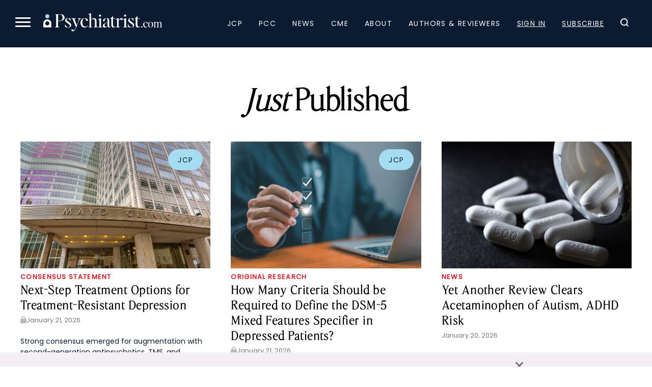

--- FILE ---
content_type: text/html; charset=UTF-8
request_url: https://www.psychiatrist.com/?add-to-cart=27017
body_size: 21986
content:

<!doctype html>
<html lang="en-US">
<head>
    <title>Psychiatrist.com - Home of The Journal of Clinical Psychiatry and The Primary Care Companion for CNS Disorders</title>
    <link rel="preload" href="/wp-content/themes/psych/dist/fonts/EditorsNoteDisplay-Light.ttf" as="font" type="font/ttf" crossorigin="anonymous"><link rel="preload" href="/wp-content/themes/psych/dist/fonts/EditorsNoteDisplay-Italic.ttf" as="font" type="font/ttf" crossorigin="anonymous"><link rel="preload" href="/wp-content/themes/psych/dist/fonts/EditorsNoteDisplay-Thin.ttf" as="font" type="font/ttf" crossorigin="anonymous"><link rel="preload" href="/wp-content/themes/psych/dist/fonts/EditorsNoteDisplay-ThinItalic.ttf" as="font" type="font/ttf" crossorigin="anonymous">    
	<meta charset="UTF-8">
	<meta name="viewport" content="width=device-width, initial-scale=1">
	        <meta name="site_section" content="home">
	    
    <meta name="robots" content="index, follow">    <meta name="description" content="Psychiatrist.com, a medical publisher, offers peer-reviewed research, clinical guidelines, and CME from the Journal of Clinical Psychiatry and Primary Care Companion">
    <link rel="canonical" href="">
    
            <script>
			window.dataLayer = window.dataLayer || [];
				window.dataLayer.push({
					user_membership_type: null,
					user_type: "anon",
					psych_user_id: null,
					npi_verified: false,
					npi_provider_type: null,
					npi_provider_description: null
				});        </script>
		
    <!-- Google Tag Manager -->
    <script>(function(w,d,s,l,i){w[l]=w[l]||[];w[l].push({'gtm.start':
                new Date().getTime(),event:'gtm.js'});var f=d.getElementsByTagName(s)[0],
            j=d.createElement(s),dl=l!='dataLayer'?'&l='+l:'';j.async=true;j.src=
            'https://www.googletagmanager.com/gtm.js?id='+i+dl;f.parentNode.insertBefore(j,f);
        })(window,document,'script','dataLayer','GTM-K8NX5MZ');</script>
    <!-- End Google Tag Manager -->
    
    
    <!-- Facebook Pixel Code -->
    <script>
        !function(f,b,e,v,n,t,s)
        {if(f.fbq)return;n=f.fbq=function(){n.callMethod?
            n.callMethod.apply(n,arguments):n.queue.push(arguments)};
            if(!f._fbq)f._fbq=n;n.push=n;n.loaded=!0;n.version='2.0';
            n.queue=[];t=b.createElement(e);t.async=!0;
            t.src=v;s=b.getElementsByTagName(e)[0];
            s.parentNode.insertBefore(t,s)}(window, document,'script',
            'https://connect.facebook.net/en_US/fbevents.js');
        fbq('init', '332726270676586');
        fbq('track', 'PageView');
    </script>

    <noscript><img height="1" width="1" style="display:none" src="https://www.facebook.com/tr?id=332726270676586&ev=PageView&noscript=1" /></noscript>
    <!-- End Facebook Pixel Code -->

    <script async src="https://aim-tag.hcn.health/js/client.js?dl=aimDataLayer"></script>
    <script>
        window.aimDataLayer = window.aimDataLayer || [];
        function aimTag() { aimDataLayer.push(arguments); }

        // Pageview
        aimTag('e3e4b2b5-fb20-4b9c-a469-4677a71fa3fe', 'pageview');

        // Real-time Signal
        aimTag('e3e4b2b5-fb20-4b9c-a469-4677a71fa3fe', 'signal', function(err, success) {

            if (err || !success) return;

            const type = success.identity_type;

            // Only AUT + POI get logged
            if (type === 'AUT' || type === 'POI') {

                // --- LOGGING TO SERVER ---
                const formData = new FormData();
                formData.append('action', 'aimxr_log_signal');
                formData.append('nonce', psych_ajax.nonce);
                formData.append('signal', JSON.stringify(success));
                formData.append('ts', Date.now());
                formData.append('page', window.location.href);

                fetch(psych_ajax.url, { method: 'POST', body: formData });
            }

            // --- REAL-TIME GAM TARGETING ---
            window.iqviaTargeting = { iqvia_type: type };

            if (type === 'AUT') {
                if (success.primary_specialty_code)
                    window.iqviaTargeting.spec = success.primary_specialty_code;

                if (success.state)
                    window.iqviaTargeting.state = success.state;

                if (success.npi_number)
                    window.iqviaTargeting.npi = success.npi_number;
            }

            // Signal that IQVIA targeting is ready
            window.iqviaTargetingReady = true;
        });
    </script>


    <!--healthlink tracking code-->
    <script>var pixel_kwargs=pixel_kwargs||{}; pixel_kwargs.client_id='09e43583-dcac-44d4-8010-0597da6de4b4', pixel_kwargs.site_id='f259de7c-567b-4602-8514-f5c2b7ee5fbb', function(){var e=document.createElement('script'); e.type='text/javascript', e.async=!0, e.crossOrigin=!0, e.src='https://static.icexyz.com/whm/assets/pixel.js'; var a=document.getElementsByTagName('script')[0]; a.parentNode.insertBefore(e,a)}();</script>

    <!--healthlink tracking code2-->
    <script>

        (function() {

            var script = document.createElement('script');

            script.src = 'https://pixel-script-bucket-prod.s3.us-west-2.amazonaws.com/ae70b358-778e-469f-8241-e9489bd376a9.js';

            script.async = true;

            document.head.appendChild(script);

        })();
    </script>

	
    
	<link rel="profile" href="https://gmpg.org/xfn/11">
	
    <script type="application/ld+json">{"@context":"https:\/\/schema.org","@type":"Organization","name":"Psychiatrist.com","url":"https:\/\/www.psychiatrist.com\/","logo":"https:\/\/www.psychiatrist.com\/wp-content\/uploads\/2023\/02\/cropped-32x32_psych_favicon-1.png","sameAs":["https:\/\/www.facebook.com\/PsychiatristCNS","https:\/\/www.instagram.com\/clinicalpsychiatrist\/","https:\/\/www.linkedin.com\/company\/the-journal-of-clinical-psychiatry\/","https:\/\/x.com\/psychiatristcns","https:\/\/www.threads.net\/@clinicalpsychiatrist"],"contactPoint":{"@type":"ContactPoint","email":"subscriptions@psychiatrist.com","contactType":"Customer Service"}}</script><meta name='robots' content='index, follow, max-image-preview:large, max-snippet:-1, max-video-preview:-1' />
	<style>img:is([sizes="auto" i], [sizes^="auto," i]) { contain-intrinsic-size: 3000px 1500px }</style>
	
	<!-- This site is optimized with the Yoast SEO Premium plugin v19.4 (Yoast SEO v26.4) - https://yoast.com/wordpress/plugins/seo/ -->
	<link rel="canonical" href="https://www.psychiatrist.com/" />
	<meta property="og:locale" content="en_US" />
	<meta property="og:type" content="website" />
	<meta property="og:title" content="Psychiatrist.com - Home of The Journal of Clinical Psychiatry and The Primary Care Companion for CNS Disorders" />
	<meta property="og:url" content="https://www.psychiatrist.com/" />
	<meta property="og:site_name" content="Psychiatrist.com" />
	<meta property="article:modified_time" content="2025-12-16T19:38:22+00:00" />
	<meta name="twitter:card" content="summary_large_image" />
	<!-- / Yoast SEO Premium plugin. -->


<link rel='dns-prefetch' href='//securepubads.g.doubleclick.net' />
<link rel='stylesheet' id='colorbox-css' href='https://www.psychiatrist.com/wp-content/plugins/wp-colorbox/example5/colorbox.css?ver=6.8.3' media='all' />
<link rel='stylesheet' id='mp-theme-css' href='https://www.psychiatrist.com/wp-content/plugins/memberpress/css/ui/theme.css?ver=1.12.10' media='all' />
<link rel='stylesheet' id='wp-block-library-css' href='https://www.psychiatrist.com/wp-includes/css/dist/block-library/style.min.css?ver=6.8.3' media='all' />
<style id='classic-theme-styles-inline-css'>
/*! This file is auto-generated */
.wp-block-button__link{color:#fff;background-color:#32373c;border-radius:9999px;box-shadow:none;text-decoration:none;padding:calc(.667em + 2px) calc(1.333em + 2px);font-size:1.125em}.wp-block-file__button{background:#32373c;color:#fff;text-decoration:none}
</style>
<style id='global-styles-inline-css'>
:root{--wp--preset--aspect-ratio--square: 1;--wp--preset--aspect-ratio--4-3: 4/3;--wp--preset--aspect-ratio--3-4: 3/4;--wp--preset--aspect-ratio--3-2: 3/2;--wp--preset--aspect-ratio--2-3: 2/3;--wp--preset--aspect-ratio--16-9: 16/9;--wp--preset--aspect-ratio--9-16: 9/16;--wp--preset--color--black: #000000;--wp--preset--color--cyan-bluish-gray: #abb8c3;--wp--preset--color--white: #ffffff;--wp--preset--color--pale-pink: #f78da7;--wp--preset--color--vivid-red: #cf2e2e;--wp--preset--color--luminous-vivid-orange: #ff6900;--wp--preset--color--luminous-vivid-amber: #fcb900;--wp--preset--color--light-green-cyan: #7bdcb5;--wp--preset--color--vivid-green-cyan: #00d084;--wp--preset--color--pale-cyan-blue: #8ed1fc;--wp--preset--color--vivid-cyan-blue: #0693e3;--wp--preset--color--vivid-purple: #9b51e0;--wp--preset--gradient--vivid-cyan-blue-to-vivid-purple: linear-gradient(135deg,rgba(6,147,227,1) 0%,rgb(155,81,224) 100%);--wp--preset--gradient--light-green-cyan-to-vivid-green-cyan: linear-gradient(135deg,rgb(122,220,180) 0%,rgb(0,208,130) 100%);--wp--preset--gradient--luminous-vivid-amber-to-luminous-vivid-orange: linear-gradient(135deg,rgba(252,185,0,1) 0%,rgba(255,105,0,1) 100%);--wp--preset--gradient--luminous-vivid-orange-to-vivid-red: linear-gradient(135deg,rgba(255,105,0,1) 0%,rgb(207,46,46) 100%);--wp--preset--gradient--very-light-gray-to-cyan-bluish-gray: linear-gradient(135deg,rgb(238,238,238) 0%,rgb(169,184,195) 100%);--wp--preset--gradient--cool-to-warm-spectrum: linear-gradient(135deg,rgb(74,234,220) 0%,rgb(151,120,209) 20%,rgb(207,42,186) 40%,rgb(238,44,130) 60%,rgb(251,105,98) 80%,rgb(254,248,76) 100%);--wp--preset--gradient--blush-light-purple: linear-gradient(135deg,rgb(255,206,236) 0%,rgb(152,150,240) 100%);--wp--preset--gradient--blush-bordeaux: linear-gradient(135deg,rgb(254,205,165) 0%,rgb(254,45,45) 50%,rgb(107,0,62) 100%);--wp--preset--gradient--luminous-dusk: linear-gradient(135deg,rgb(255,203,112) 0%,rgb(199,81,192) 50%,rgb(65,88,208) 100%);--wp--preset--gradient--pale-ocean: linear-gradient(135deg,rgb(255,245,203) 0%,rgb(182,227,212) 50%,rgb(51,167,181) 100%);--wp--preset--gradient--electric-grass: linear-gradient(135deg,rgb(202,248,128) 0%,rgb(113,206,126) 100%);--wp--preset--gradient--midnight: linear-gradient(135deg,rgb(2,3,129) 0%,rgb(40,116,252) 100%);--wp--preset--font-size--small: 13px;--wp--preset--font-size--medium: 20px;--wp--preset--font-size--large: 36px;--wp--preset--font-size--x-large: 42px;--wp--preset--spacing--20: 0.44rem;--wp--preset--spacing--30: 0.67rem;--wp--preset--spacing--40: 1rem;--wp--preset--spacing--50: 1.5rem;--wp--preset--spacing--60: 2.25rem;--wp--preset--spacing--70: 3.38rem;--wp--preset--spacing--80: 5.06rem;--wp--preset--shadow--natural: 6px 6px 9px rgba(0, 0, 0, 0.2);--wp--preset--shadow--deep: 12px 12px 50px rgba(0, 0, 0, 0.4);--wp--preset--shadow--sharp: 6px 6px 0px rgba(0, 0, 0, 0.2);--wp--preset--shadow--outlined: 6px 6px 0px -3px rgba(255, 255, 255, 1), 6px 6px rgba(0, 0, 0, 1);--wp--preset--shadow--crisp: 6px 6px 0px rgba(0, 0, 0, 1);}:where(.is-layout-flex){gap: 0.5em;}:where(.is-layout-grid){gap: 0.5em;}body .is-layout-flex{display: flex;}.is-layout-flex{flex-wrap: wrap;align-items: center;}.is-layout-flex > :is(*, div){margin: 0;}body .is-layout-grid{display: grid;}.is-layout-grid > :is(*, div){margin: 0;}:where(.wp-block-columns.is-layout-flex){gap: 2em;}:where(.wp-block-columns.is-layout-grid){gap: 2em;}:where(.wp-block-post-template.is-layout-flex){gap: 1.25em;}:where(.wp-block-post-template.is-layout-grid){gap: 1.25em;}.has-black-color{color: var(--wp--preset--color--black) !important;}.has-cyan-bluish-gray-color{color: var(--wp--preset--color--cyan-bluish-gray) !important;}.has-white-color{color: var(--wp--preset--color--white) !important;}.has-pale-pink-color{color: var(--wp--preset--color--pale-pink) !important;}.has-vivid-red-color{color: var(--wp--preset--color--vivid-red) !important;}.has-luminous-vivid-orange-color{color: var(--wp--preset--color--luminous-vivid-orange) !important;}.has-luminous-vivid-amber-color{color: var(--wp--preset--color--luminous-vivid-amber) !important;}.has-light-green-cyan-color{color: var(--wp--preset--color--light-green-cyan) !important;}.has-vivid-green-cyan-color{color: var(--wp--preset--color--vivid-green-cyan) !important;}.has-pale-cyan-blue-color{color: var(--wp--preset--color--pale-cyan-blue) !important;}.has-vivid-cyan-blue-color{color: var(--wp--preset--color--vivid-cyan-blue) !important;}.has-vivid-purple-color{color: var(--wp--preset--color--vivid-purple) !important;}.has-black-background-color{background-color: var(--wp--preset--color--black) !important;}.has-cyan-bluish-gray-background-color{background-color: var(--wp--preset--color--cyan-bluish-gray) !important;}.has-white-background-color{background-color: var(--wp--preset--color--white) !important;}.has-pale-pink-background-color{background-color: var(--wp--preset--color--pale-pink) !important;}.has-vivid-red-background-color{background-color: var(--wp--preset--color--vivid-red) !important;}.has-luminous-vivid-orange-background-color{background-color: var(--wp--preset--color--luminous-vivid-orange) !important;}.has-luminous-vivid-amber-background-color{background-color: var(--wp--preset--color--luminous-vivid-amber) !important;}.has-light-green-cyan-background-color{background-color: var(--wp--preset--color--light-green-cyan) !important;}.has-vivid-green-cyan-background-color{background-color: var(--wp--preset--color--vivid-green-cyan) !important;}.has-pale-cyan-blue-background-color{background-color: var(--wp--preset--color--pale-cyan-blue) !important;}.has-vivid-cyan-blue-background-color{background-color: var(--wp--preset--color--vivid-cyan-blue) !important;}.has-vivid-purple-background-color{background-color: var(--wp--preset--color--vivid-purple) !important;}.has-black-border-color{border-color: var(--wp--preset--color--black) !important;}.has-cyan-bluish-gray-border-color{border-color: var(--wp--preset--color--cyan-bluish-gray) !important;}.has-white-border-color{border-color: var(--wp--preset--color--white) !important;}.has-pale-pink-border-color{border-color: var(--wp--preset--color--pale-pink) !important;}.has-vivid-red-border-color{border-color: var(--wp--preset--color--vivid-red) !important;}.has-luminous-vivid-orange-border-color{border-color: var(--wp--preset--color--luminous-vivid-orange) !important;}.has-luminous-vivid-amber-border-color{border-color: var(--wp--preset--color--luminous-vivid-amber) !important;}.has-light-green-cyan-border-color{border-color: var(--wp--preset--color--light-green-cyan) !important;}.has-vivid-green-cyan-border-color{border-color: var(--wp--preset--color--vivid-green-cyan) !important;}.has-pale-cyan-blue-border-color{border-color: var(--wp--preset--color--pale-cyan-blue) !important;}.has-vivid-cyan-blue-border-color{border-color: var(--wp--preset--color--vivid-cyan-blue) !important;}.has-vivid-purple-border-color{border-color: var(--wp--preset--color--vivid-purple) !important;}.has-vivid-cyan-blue-to-vivid-purple-gradient-background{background: var(--wp--preset--gradient--vivid-cyan-blue-to-vivid-purple) !important;}.has-light-green-cyan-to-vivid-green-cyan-gradient-background{background: var(--wp--preset--gradient--light-green-cyan-to-vivid-green-cyan) !important;}.has-luminous-vivid-amber-to-luminous-vivid-orange-gradient-background{background: var(--wp--preset--gradient--luminous-vivid-amber-to-luminous-vivid-orange) !important;}.has-luminous-vivid-orange-to-vivid-red-gradient-background{background: var(--wp--preset--gradient--luminous-vivid-orange-to-vivid-red) !important;}.has-very-light-gray-to-cyan-bluish-gray-gradient-background{background: var(--wp--preset--gradient--very-light-gray-to-cyan-bluish-gray) !important;}.has-cool-to-warm-spectrum-gradient-background{background: var(--wp--preset--gradient--cool-to-warm-spectrum) !important;}.has-blush-light-purple-gradient-background{background: var(--wp--preset--gradient--blush-light-purple) !important;}.has-blush-bordeaux-gradient-background{background: var(--wp--preset--gradient--blush-bordeaux) !important;}.has-luminous-dusk-gradient-background{background: var(--wp--preset--gradient--luminous-dusk) !important;}.has-pale-ocean-gradient-background{background: var(--wp--preset--gradient--pale-ocean) !important;}.has-electric-grass-gradient-background{background: var(--wp--preset--gradient--electric-grass) !important;}.has-midnight-gradient-background{background: var(--wp--preset--gradient--midnight) !important;}.has-small-font-size{font-size: var(--wp--preset--font-size--small) !important;}.has-medium-font-size{font-size: var(--wp--preset--font-size--medium) !important;}.has-large-font-size{font-size: var(--wp--preset--font-size--large) !important;}.has-x-large-font-size{font-size: var(--wp--preset--font-size--x-large) !important;}
:where(.wp-block-post-template.is-layout-flex){gap: 1.25em;}:where(.wp-block-post-template.is-layout-grid){gap: 1.25em;}
:where(.wp-block-columns.is-layout-flex){gap: 2em;}:where(.wp-block-columns.is-layout-grid){gap: 2em;}
:root :where(.wp-block-pullquote){font-size: 1.5em;line-height: 1.6;}
</style>
<link rel='stylesheet' id='dashicons-css' href='https://www.psychiatrist.com/wp-includes/css/dashicons.min.css?ver=6.8.3' media='all' />
<link rel='stylesheet' id='woocommerce-layout-css' href='https://www.psychiatrist.com/wp-content/plugins/woocommerce/assets/css/woocommerce-layout.css?ver=10.3.5' media='all' />
<link rel='stylesheet' id='woocommerce-smallscreen-css' href='https://www.psychiatrist.com/wp-content/plugins/woocommerce/assets/css/woocommerce-smallscreen.css?ver=10.3.5' media='only screen and (max-width: 768px)' />
<link rel='stylesheet' id='woocommerce-general-css' href='https://www.psychiatrist.com/wp-content/plugins/woocommerce/assets/css/woocommerce.css?ver=10.3.5' media='all' />
<style id='woocommerce-inline-inline-css'>
.woocommerce form .form-row .required { visibility: visible; }
</style>
<link rel='stylesheet' id='brands-styles-css' href='https://www.psychiatrist.com/wp-content/plugins/woocommerce/assets/css/brands.css?ver=10.3.5' media='all' />
<link rel='stylesheet' id='globals.min-css' href='https://www.psychiatrist.com/wp-content/themes/psych/dist/css/globals.min.css?ver=1767742593' media='all' />
<script src="https://www.psychiatrist.com/wp-includes/js/jquery/jquery.min.js?ver=3.7.1" id="jquery-core-js"></script>
<script src="https://www.psychiatrist.com/wp-includes/js/jquery/jquery-migrate.min.js?ver=3.4.1" id="jquery-migrate-js"></script>
<script src="https://www.psychiatrist.com/wp-content/plugins/wp-colorbox/jquery.colorbox-min.js?ver=1.1.6" id="colorbox-js"></script>
<script src="https://www.psychiatrist.com/wp-content/plugins/wp-colorbox/wp-colorbox.js?ver=1.1.6" id="wp-colorbox-js"></script>
<script src="https://www.psychiatrist.com/wp-content/plugins/woocommerce/assets/js/jquery-blockui/jquery.blockUI.min.js?ver=2.7.0-wc.10.3.5" id="wc-jquery-blockui-js" defer data-wp-strategy="defer"></script>
<script id="wc-add-to-cart-js-extra">
var wc_add_to_cart_params = {"ajax_url":"\/wp-admin\/admin-ajax.php","wc_ajax_url":"\/?wc-ajax=%%endpoint%%","i18n_view_cart":"View cart","cart_url":"https:\/\/www.psychiatrist.com\/cart\/","is_cart":"","cart_redirect_after_add":"no"};
</script>
<script src="https://www.psychiatrist.com/wp-content/plugins/woocommerce/assets/js/frontend/add-to-cart.min.js?ver=10.3.5" id="wc-add-to-cart-js" defer data-wp-strategy="defer"></script>
<script src="https://www.psychiatrist.com/wp-content/plugins/woocommerce/assets/js/js-cookie/js.cookie.min.js?ver=2.1.4-wc.10.3.5" id="wc-js-cookie-js" defer data-wp-strategy="defer"></script>
<script id="woocommerce-js-extra">
var woocommerce_params = {"ajax_url":"\/wp-admin\/admin-ajax.php","wc_ajax_url":"\/?wc-ajax=%%endpoint%%","i18n_password_show":"Show password","i18n_password_hide":"Hide password"};
</script>
<script src="https://www.psychiatrist.com/wp-content/plugins/woocommerce/assets/js/frontend/woocommerce.min.js?ver=10.3.5" id="woocommerce-js" defer data-wp-strategy="defer"></script>
<script src="https://securepubads.g.doubleclick.net/tag/js/gpt.js?ver=1765230650" id="google-publisher-tag-js"></script>
<script id="gam-init-js-extra">
var gam = {"page_targeting":"{\"page_name\":\"Psychiatrist.com - Home of The Journal of Clinical Psychiatry and The Primary Care Companion for CNS Disorders\",\"site_section\":\"home\",\"post_type\":\"home\",\"post_id\":75016,\"permalink\":\"https:\\\/\\\/www.psychiatrist.com\\\/\"}"};
</script>
<script src="https://www.psychiatrist.com/wp-content/themes/psych/dist/js/gam-init.js?ver=1765230650" id="gam-init-js"></script>
<script src="https://www.psychiatrist.com/wp-content/themes/psych/assets/js/auth-state.js?ver=1765842344" id="auth-state-js"></script>
<script id="ajax_operation_script-js-extra">
var bigdatacloud_key = {"key":""};
var myAjax = {"ajaxurl":"https:\/\/www.psychiatrist.com\/wp-admin\/admin-ajax.php"};
</script>
<script src="https://www.psychiatrist.com/wp-content/plugins/woocommerce-anti-fraud/assets/js/geoloc.js?ver=1.0" id="ajax_operation_script-js"></script>
<link rel="https://api.w.org/" href="https://www.psychiatrist.com/wp-json/" /><link rel="alternate" title="JSON" type="application/json" href="https://www.psychiatrist.com/wp-json/wp/v2/pages/75016" /><link rel="EditURI" type="application/rsd+xml" title="RSD" href="https://www.psychiatrist.com/xmlrpc.php?rsd" />
<meta name="generator" content="WordPress 6.8.3" />
<meta name="generator" content="WooCommerce 10.3.5" />
<link rel='shortlink' href='https://www.psychiatrist.com/' />
<link rel="alternate" title="oEmbed (JSON)" type="application/json+oembed" href="https://www.psychiatrist.com/wp-json/oembed/1.0/embed?url=https%3A%2F%2Fwww.psychiatrist.com%2F" />
<link rel="alternate" title="oEmbed (XML)" type="text/xml+oembed" href="https://www.psychiatrist.com/wp-json/oembed/1.0/embed?url=https%3A%2F%2Fwww.psychiatrist.com%2F&#038;format=xml" />
<!-- organization Schema optimized by Schema Pro --><script type="application/ld+json">{"@context":"https:\/\/schema.org","@type":"NewsMediaOrganization","name":"","url":"https:\/\/www.psychiatrist.com","ContactPoint":{"@type":"ContactPoint","contactType":"customer support","telephone":"+1-800-489-1001","contactOption":["HearingImpairedSupported","TollFree"],"availableLanguage":"English"},"sameAs":["https:\/\/www.facebook.com\/PsychiatristCNS","https:\/\/www.instagram.com\/clinicalpsychiatrist\/","https:\/\/x.com\/psychiatristcn","https:\/\/www.linkedin.com\/company\/the-journal-of-clinical-psychiatry\/","https:\/\/www.facebook.com\/PsychiatristCNS","https:\/\/www.instagram.com\/clinicalpsychiatrist\/","https:\/\/x.com\/psychiatristcn","https:\/\/www.linkedin.com\/company\/the-journal-of-clinical-psychiatry\/"]}</script><!-- / organization Schema optimized by Schema Pro -->	<noscript><style>.woocommerce-product-gallery{ opacity: 1 !important; }</style></noscript>
	<script type="application/ld+json">{
    "@context": "https://schema.org",
    "@type": "CollectionPage",
    "headline": "Psychiatrist.com &#8211; Home of The Journal of Clinical Psychiatry and The Primary Care Companion for CNS Disorders",
    "description": "",
    "url": "https://www.psychiatrist.com/",
    "hasPart": [
        {
            "@type": "BlogPosting",
            "mainEntityOfPage": {
                "@type": "WebPage",
                "@id": "https://www.psychiatrist.com/jcp/next-step-options-treatment-resistant-depression-mayo-clinic-depression-center-panel/"
            },
            "author": "TNQ Technologies",
            "publisher": "Psychiatrist.com",
            "dateModified": "2026-01-20T13:38:21-06:00",
            "datePublished": "2026-01-21T04:00:42-06:00",
            "headline": "Next-Step Treatment Options for Treatment-Resistant Depression: Insights From the Mayo Clinic Depression Center Panel",
            "url": "https://www.psychiatrist.com/jcp/next-step-options-treatment-resistant-depression-mayo-clinic-depression-center-panel/",
            "image": "https://www.psychiatrist.com/wp-content/uploads/2026/01/JCP_Mayo-Clinic-Depression-Center-Panel.jpg"
        },
        {
            "@type": "BlogPosting",
            "mainEntityOfPage": {
                "@type": "WebPage",
                "@id": "https://www.psychiatrist.com/jcp/how-many-criteria-define-dsm-5-mixed-features-specifier-depressed-patients/"
            },
            "author": "TNQ Technologies",
            "publisher": "Psychiatrist.com",
            "dateModified": "2026-01-20T13:34:28-06:00",
            "datePublished": "2026-01-21T04:00:23-06:00",
            "headline": "How Many Criteria Should Be Required to Define the <strong><em>DSM-5</em></strong> Mixed Features Specifier in Depressed Patients?",
            "url": "https://www.psychiatrist.com/jcp/how-many-criteria-define-dsm-5-mixed-features-specifier-depressed-patients/",
            "image": "https://www.psychiatrist.com/wp-content/uploads/2026/01/JCP_Required-Criteria-to-Define-DSM-5-Mixed-Features.jpg"
        },
        {
            "@type": "BlogPosting",
            "mainEntityOfPage": {
                "@type": "WebPage",
                "@id": "https://www.psychiatrist.com/pcc/ultra-rapid-remission-depression-parkinson-disease-itbs/"
            },
            "author": "TNQ Technologies",
            "publisher": "Psychiatrist.com",
            "dateModified": "2026-01-20T10:01:54-06:00",
            "datePublished": "2026-01-20T04:00:28-06:00",
            "headline": "Ultrarapid Remission of Treatment-Resistant Depression in Parkinson Disease With Intermittent Theta Burst Transcranial Magnetic Stimulation",
            "url": "https://www.psychiatrist.com/pcc/ultra-rapid-remission-depression-parkinson-disease-itbs/",
            "image": "https://www.psychiatrist.com/wp-content/uploads/2026/01/PCC_Ultrarapid-Remission-Parkinson-Disease.jpg"
        },
        {
            "@type": "BlogPosting",
            "mainEntityOfPage": {
                "@type": "WebPage",
                "@id": "https://www.psychiatrist.com/pcc/lithium-induced-rash-unveiling-dermatological-dilemma/"
            },
            "author": "TNQ Technologies",
            "publisher": "Psychiatrist.com",
            "dateModified": "2026-01-20T10:04:41-06:00",
            "datePublished": "2026-01-20T04:00:15-06:00",
            "headline": "Lithium-Induced Rash: Unveiling the Dermatological Dilemma",
            "url": "https://www.psychiatrist.com/pcc/lithium-induced-rash-unveiling-dermatological-dilemma/",
            "image": "https://www.psychiatrist.com/wp-content/uploads/2026/01/PCC_Lithium-Induced-Rash.jpg"
        },
        {
            "@type": "BlogPosting",
            "mainEntityOfPage": {
                "@type": "WebPage",
                "@id": "https://www.psychiatrist.com/jcp/geographic-differences-cannabis-use-disorder-us-veteran-population/"
            },
            "author": "TNQ Technologies",
            "publisher": "Psychiatrist.com",
            "dateModified": "2026-01-18T20:08:48-06:00",
            "datePublished": "2026-01-19T04:00:37-06:00",
            "headline": "Geographic Differences in Cannabis Use and Cannabis Use Disorder in the US Veteran Population",
            "url": "https://www.psychiatrist.com/jcp/geographic-differences-cannabis-use-disorder-us-veteran-population/",
            "image": "https://www.psychiatrist.com/wp-content/uploads/2026/01/JCP_Geographic-Differences-in-Cannabis-Use.jpg"
        },
        {
            "@type": "BlogPosting",
            "mainEntityOfPage": {
                "@type": "WebPage",
                "@id": "https://www.psychiatrist.com/jcp/thank-you-to-jcp-community/"
            },
            "author": "TNQ Technologies",
            "publisher": "Psychiatrist.com",
            "dateModified": "2026-01-21T00:39:29-06:00",
            "datePublished": "2026-01-19T04:00:04-06:00",
            "headline": "Thank You to the JCP Community",
            "url": "https://www.psychiatrist.com/jcp/thank-you-to-jcp-community/",
            "image": "https://www.psychiatrist.com/wp-content/uploads/2026/01/JCP_Thank-You.jpg"
        },
        {
            "@type": "BlogPosting",
            "mainEntityOfPage": {
                "@type": "WebPage",
                "@id": "https://www.psychiatrist.com/pcc/late-onset-dermatillomania-profound-intellectual-disability/"
            },
            "author": "TNQ Technologies",
            "publisher": "Psychiatrist.com",
            "dateModified": "2026-01-09T16:51:11-06:00",
            "datePublished": "2026-01-15T04:00:23-06:00",
            "headline": "Late-Onset Dermatillomania in Profound Intellectual Disability",
            "url": "https://www.psychiatrist.com/pcc/late-onset-dermatillomania-profound-intellectual-disability/",
            "image": "https://www.psychiatrist.com/wp-content/uploads/2026/01/PCC_Late-Onset-Dermatillomania.jpg"
        },
        {
            "@type": "BlogPosting",
            "mainEntityOfPage": {
                "@type": "WebPage",
                "@id": "https://www.psychiatrist.com/jcp/identifying-thresholds-early-opioid-use-frequency-predicting-buprenorphine-outcomes/"
            },
            "author": "TNQ Technologies",
            "publisher": "Psychiatrist.com",
            "dateModified": "2026-01-13T11:54:24-06:00",
            "datePublished": "2026-01-14T04:00:12-06:00",
            "headline": "Identifying Optimal Thresholds for Early Opioid Use Frequency in Predicting Buprenorphine Outcomes",
            "url": "https://www.psychiatrist.com/jcp/identifying-thresholds-early-opioid-use-frequency-predicting-buprenorphine-outcomes/",
            "image": "https://www.psychiatrist.com/wp-content/uploads/2026/01/JCP_Optimal-Thresholds-for-Early-Opioid-Use-Frequency.jpg"
        }
    ]
}</script>
			<style id="wpsp-style-frontend"></style>
			<link rel="icon" href="https://www.psychiatrist.com/wp-content/uploads/2023/02/cropped-32x32_psych_favicon-1-32x32.png" sizes="32x32" />
<link rel="icon" href="https://www.psychiatrist.com/wp-content/uploads/2023/02/cropped-32x32_psych_favicon-1-192x192.png" sizes="192x192" />
<link rel="apple-touch-icon" href="https://www.psychiatrist.com/wp-content/uploads/2023/02/cropped-32x32_psych_favicon-1-180x180.png" />
<meta name="msapplication-TileImage" content="https://www.psychiatrist.com/wp-content/uploads/2023/02/cropped-32x32_psych_favicon-1-270x270.png" />
</head>

    <body class="home wp-singular page-template page-template-views page-template-pages page-template-home page-template-viewspageshome-php page page-id-75016 wp-embed-responsive wp-theme-psych has-footer-ad theme-psych wp-schema-pro-2.7.23 woocommerce-no-js">
    <!-- Google Tag Manager (noscript) -->
    <noscript><iframe src="https://www.googletagmanager.com/ns.html?id=GTM-K8NX5MZ" height="0" width="0" style="display:none;visibility:hidden"></iframe></noscript>
    <!-- End Google Tag Manager (noscript) -->

    
<div id="page" class="site">
	<a class="skip-link screen-reader-text" href="#main">Skip to content</a>
    
    
<header id="masthead" class="site-header">
	<nav class="main-navigation" role="navigation" aria-label="Main menu">
		<div class="main-navigation-header">
			<button class="menu-toggle" aria-controls="navigation" aria-expanded="false" aria-label="Menu">
				<span></span>
				<span></span>
				<span></span>
			</button>
			<div class="logo-container">
				<a href="/" class="logo-link">
					<img src="/wp-content/themes/psych/assets/images/logos/psych.png" alt="Psychiatrist.com Logo">
				</a>
			</div>
			<div id="navigation" class="navigation">
				<div class="menu-main-navigation-container"><ul id="primary-menu-1" class="menu"><li id="menu-item-186557" class="menu-item menu-item-type-custom menu-item-object-custom menu-item-186557"><a href="/jcp/">JCP</a></li>
<li id="menu-item-186558" class="menu-item menu-item-type-custom menu-item-object-custom menu-item-186558"><a href="/pcc/">PCC</a></li>
<li id="menu-item-186559" class="menu-item menu-item-type-custom menu-item-object-custom menu-item-186559"><a href="/news/">News</a></li>
<li id="menu-item-186560" class="menu-item menu-item-type-custom menu-item-object-custom menu-item-186560"><a href="/cme/">CME</a></li>
<li id="menu-item-186561" class="menu-item menu-item-type-custom menu-item-object-custom menu-item-186561"><a href="/about/">About</a></li>
<li id="menu-item-186562" class="menu-item menu-item-type-custom menu-item-object-custom menu-item-186562"><a href="/authors/">Authors &#038; Reviewers</a></li>
<li id="menu-item-186564" class="account-sign-in redirect-parent menu-item menu-item-type-custom menu-item-object-custom menu-item-186564"><a href="/login/">Sign In</a></li>
<li id="menu-item-186565" class="account-subscribe redirect-parent menu-item menu-item-type-custom menu-item-object-custom menu-item-186565"><a href="/membership/">Subscribe</a></li>
</ul></div>			</div>
		</div>
		<div class="expanded">
			<div class="expanded-container">
				<div class="search">
                    <form id="custom-search-form" onsubmit="return redirectToSearch()">
						<div class="inputs-wrapper">
							<label for="search-text" class="visually-hidden">Search</label>
							<input type="text" name="search-text" id="search-text" placeholder="Enter Keyword" aria-label="Search" />
							
							<input type="submit" id="search" name="search" value="Search" />
						</div>
                        <a href="/advanced-search/" class="text-link" aria-label="Advanced Search">Advanced Search</a>
					</form>
                </div>
				<div class="expanded-links-container">
					<div class="menu">
						<h2>Menu</h2>
                        <div class="menu-main-navigation-container"><ul id="primary-menu-2" class="menu"><li class="menu-item menu-item-type-custom menu-item-object-custom menu-item-186557"><a href="/jcp/">JCP</a></li>
<li class="menu-item menu-item-type-custom menu-item-object-custom menu-item-186558"><a href="/pcc/">PCC</a></li>
<li class="menu-item menu-item-type-custom menu-item-object-custom menu-item-186559"><a href="/news/">News</a></li>
<li class="menu-item menu-item-type-custom menu-item-object-custom menu-item-186560"><a href="/cme/">CME</a></li>
<li class="menu-item menu-item-type-custom menu-item-object-custom menu-item-186561"><a href="/about/">About</a></li>
<li class="menu-item menu-item-type-custom menu-item-object-custom menu-item-186562"><a href="/authors/">Authors &#038; Reviewers</a></li>
<li class="account-sign-in redirect-parent menu-item menu-item-type-custom menu-item-object-custom menu-item-186564"><a href="/login/">Sign In</a></li>
<li class="account-subscribe redirect-parent menu-item menu-item-type-custom menu-item-object-custom menu-item-186565"><a href="/membership/">Subscribe</a></li>
</ul></div>						                            <a class="mobile-signin redirect-link" href="/login/" aria-label="My Account">Sign in</a>
                            <a class="mobile-signin redirect-link" href="/membership/" aria-label="My Account">Subscribe</a>
											</div>
					<div class="topics">
						<div class="expanded-menu-heading sub-nav-toggle">
                            <h2>Clinical Topics</h2>
							<a href="/topics/" class="topics-view-all">View All
								<svg xmlns="http://www.w3.org/2000/svg" width="16.567" height="16.567" viewBox="0 0 16.567 16.567">
									<g id="Arrow_small_red" transform="translate(0.5 0.5)">
										<path id="Path_2213" data-name="Path 2213" d="M18.567,10.784A7.784,7.784,0,1,1,10.784,3a7.784,7.784,0,0,1,7.784,7.784Z" transform="translate(-3 -3)" fill="none" stroke="#ec4251" stroke-linecap="round" stroke-linejoin="round" stroke-width="1"/>
										<path id="Path_2214" data-name="Path 2214" d="M18,18.227l3.113-3.113L18,12" transform="translate(-10.217 -7.33)" fill="none" stroke="#ec4251" stroke-linecap="round" stroke-linejoin="round" stroke-width="1"/>
										<path id="Path_2215" data-name="Path 2215" d="M12,18h6.227" transform="translate(-7.33 -10.216)" fill="none" stroke="#ec4251" stroke-linecap="round" stroke-linejoin="round" stroke-width="1"/>
									</g>
								</svg>
							</a>
							<button class="sub-menu-toggle" aria-controls="navigation" aria-expanded="false" aria-label="Clinical Topics Menu">
								<svg xmlns="http://www.w3.org/2000/svg" width="28.171" height="28.171" viewBox="0 0 28.171 28.171">
									<g id="Arrow_large_MOBILE" transform="translate(0.5 0.5)">
										<path id="Path_2213" data-name="Path 2213" d="M30.171,16.586A13.586,13.586,0,1,1,16.586,3,13.586,13.586,0,0,1,30.171,16.586Z" transform="translate(-3 -3)" fill="none" stroke="#0a1c31" stroke-linecap="round" stroke-linejoin="round" stroke-width="1"/>
										<path id="Path_2214" data-name="Path 2214" d="M18,22.869l5.434-5.434L18,12" transform="translate(-4.414 -3.849)" fill="none" stroke="#0a1c31" stroke-linecap="round" stroke-linejoin="round" stroke-width="1"/>
										<path id="Path_2215" data-name="Path 2215" d="M12,18H22.869" transform="translate(-3.848 -4.414)" fill="none" stroke="#0a1c31" stroke-linecap="round" stroke-linejoin="round" stroke-width="1"/>
									</g>
								</svg>
							</button>
						</div>
						<div class="menu-clinical-topics-container"><ul id="secondary-menu-1" class="menu"><li id="menu-item-186499" class="menu-item menu-item-type-custom menu-item-object-custom menu-item-186499"><a href="/addiction/">Addiction</a></li>
<li id="menu-item-200734" class="menu-item menu-item-type-custom menu-item-object-custom menu-item-200734"><a href="/adhd/">ADHD</a></li>
<li id="menu-item-221057" class="menu-item menu-item-type-custom menu-item-object-custom menu-item-221057"><a href="/alzheimers/">Alzheimer&#8217;s Disease</a></li>
<li id="menu-item-186500" class="menu-item menu-item-type-custom menu-item-object-custom menu-item-186500"><a href="/anxiety/">Anxiety</a></li>
<li id="menu-item-186501" class="menu-item menu-item-type-custom menu-item-object-custom menu-item-186501"><a href="/bipolar-disorder/">Bipolar Disorder</a></li>
<li id="menu-item-186502" class="menu-item menu-item-type-custom menu-item-object-custom menu-item-186502"><a href="/depression/">Depression</a></li>
<li id="menu-item-198195" class="menu-item menu-item-type-custom menu-item-object-custom menu-item-198195"><a href="/movement-disorders/">Movement Disorders</a></li>
<li id="menu-item-186505" class="menu-item menu-item-type-custom menu-item-object-custom menu-item-186505"><a href="/neurology/">Neurology</a></li>
<li id="menu-item-186506" class="menu-item menu-item-type-custom menu-item-object-custom menu-item-186506"><a href="/ocd/">OCD</a></li>
<li id="menu-item-186507" class="menu-item menu-item-type-custom menu-item-object-custom menu-item-186507"><a href="/psychopharmacology/">Psychopharmacology</a></li>
<li id="menu-item-186508" class="menu-item menu-item-type-custom menu-item-object-custom menu-item-186508"><a href="/collection/ptsd-trauma/">PTSD and Trauma</a></li>
<li id="menu-item-198194" class="menu-item menu-item-type-custom menu-item-object-custom menu-item-198194"><a href="/schizophrenia/">Schizophrenia/Schizoaffective Disorders</a></li>
<li id="menu-item-200735" class="menu-item menu-item-type-custom menu-item-object-custom menu-item-200735"><a href="/sleep/">Sleep</a></li>
<li id="menu-item-186510" class="menu-item menu-item-type-custom menu-item-object-custom menu-item-186510"><a href="/tardive-dyskinesia/">Tardive Dyskinesia</a></li>
<li id="menu-item-186511" class="menu-item menu-item-type-custom menu-item-object-custom menu-item-186511"><a href="/categories/">View All</a></li>
</ul></div>					</div>
                    <div class="columns">
                        <div class="expanded-menu-heading">
							                            <h2>Collections</h2>
                            <a href="/collections/" class="topics-view-all">View All
                                <svg xmlns="http://www.w3.org/2000/svg" width="16.567" height="16.567" viewBox="0 0 16.567 16.567">
                                    <g id="Arrow_small_red" transform="translate(0.5 0.5)">
                                        <path id="Path_2213" data-name="Path 2213" d="M18.567,10.784A7.784,7.784,0,1,1,10.784,3a7.784,7.784,0,0,1,7.784,7.784Z" transform="translate(-3 -3)" fill="none" stroke="#ec4251" stroke-linecap="round" stroke-linejoin="round" stroke-width="1"/>
                                        <path id="Path_2214" data-name="Path 2214" d="M18,18.227l3.113-3.113L18,12" transform="translate(-10.217 -7.33)" fill="none" stroke="#ec4251" stroke-linecap="round" stroke-linejoin="round" stroke-width="1"/>
                                        <path id="Path_2215" data-name="Path 2215" d="M12,18h6.227" transform="translate(-7.33 -10.216)" fill="none" stroke="#ec4251" stroke-linecap="round" stroke-linejoin="round" stroke-width="1"/>
                                    </g>
                                </svg>
                            </a>
                            <button class="sub-menu-toggle" aria-controls="navigation" aria-expanded="false" aria-label="More Collections Menu">
                                <svg xmlns="http://www.w3.org/2000/svg" width="28.171" height="28.171" viewBox="0 0 28.171 28.171">
                                    <g id="Arrow_large_MOBILE" transform="translate(0.5 0.5)">
                                        <path id="Path_2213" data-name="Path 2213" d="M30.171,16.586A13.586,13.586,0,1,1,16.586,3,13.586,13.586,0,0,1,30.171,16.586Z" transform="translate(-3 -3)" fill="none" stroke="#0a1c31" stroke-linecap="round" stroke-linejoin="round" stroke-width="1"/>
                                        <path id="Path_2214" data-name="Path 2214" d="M18,22.869l5.434-5.434L18,12" transform="translate(-4.414 -3.849)" fill="none" stroke="#0a1c31" stroke-linecap="round" stroke-linejoin="round" stroke-width="1"/>
                                        <path id="Path_2215" data-name="Path 2215" d="M12,18H22.869" transform="translate(-3.848 -4.414)" fill="none" stroke="#0a1c31" stroke-linecap="round" stroke-linejoin="round" stroke-width="1"/>
                                    </g>
                                </svg>
                            </button>
                        </div>
						<div class="menu-collections-container"><ul id="secondary-menu-2" class="menu"><li id="menu-item-186524" class="menu-item menu-item-type-custom menu-item-object-custom menu-item-186524"><a href="/article-type/academic-highlights/">Academic Highlights</a></li>
<li id="menu-item-186526" class="menu-item menu-item-type-custom menu-item-object-custom menu-item-186526"><a href="/auvelity-rapid-acting-antidepressant-with-multimodal-activity/">Auvelity: Information from Industry</a></li>
<li id="menu-item-186527" class="menu-item menu-item-type-custom menu-item-object-custom menu-item-186527"><a href="/article-type/banner-alzheimers-institute/">Banner Alzheimer&#8217;s Institute</a></li>
<li id="menu-item-186528" class="menu-item menu-item-type-custom menu-item-object-custom menu-item-186528"><a href="/article-type/clinical-and-practical-psychopharmacology/">Clinical &#038; Practical Psychopharmacology</a></li>
<li id="menu-item-186529" class="menu-item menu-item-type-post_type menu-item-object-collection menu-item-186529"><a href="https://www.psychiatrist.com/collection/early-career-psychiatrists/">Early Career Psychiatrists</a></li>
<li id="menu-item-186530" class="menu-item menu-item-type-post_type menu-item-object-collection menu-item-186530"><a href="https://www.psychiatrist.com/collection/focus-on-childhood-and-adolescent-mental-health/">Focus on Childhood and Adolescent Mental Health</a></li>
<li id="menu-item-186531" class="menu-item menu-item-type-post_type menu-item-object-collection menu-item-186531"><a href="https://www.psychiatrist.com/collection/focus-on-geriatric-psychiatry/">Focus on Geriatric Psychiatry</a></li>
<li id="menu-item-186532" class="menu-item menu-item-type-post_type menu-item-object-collection menu-item-186532"><a href="https://www.psychiatrist.com/collection/focus-on-psychotherapy/">Focus on Psychotherapy</a></li>
<li id="menu-item-186533" class="menu-item menu-item-type-post_type menu-item-object-collection menu-item-186533"><a href="https://www.psychiatrist.com/collection/focus-on-suicide/">Focus on Suicide</a></li>
<li id="menu-item-186535" class="menu-item menu-item-type-post_type menu-item-object-collection menu-item-186535"><a href="https://www.psychiatrist.com/collection/focus-on-psychosis/">Focus on Psychosis</a></li>
<li id="menu-item-186536" class="menu-item menu-item-type-post_type menu-item-object-collection menu-item-186536"><a href="https://www.psychiatrist.com/collection/focus-on-womens-mental-health/">Focus on Women’s Mental Health</a></li>
<li id="menu-item-186537" class="menu-item menu-item-type-custom menu-item-object-custom menu-item-186537"><a href="/article-type/rounds-in-the-general-hospital/">Rounds in the General Hospital</a></li>
<li id="menu-item-221055" class="menu-item menu-item-type-custom menu-item-object-custom menu-item-221055"><a href="/laiexpertinsights/">UZEDY: Information from Industry</a></li>
<li id="menu-item-186538" class="menu-item menu-item-type-custom menu-item-object-custom menu-item-186538"><a href="/collections/">View All</a></li>
</ul></div>                    </div>
				</div>
			</div>
		</div>
	</nav><!-- #site-navigation -->
</header><!-- #masthead -->	
	<main id="main" class="main">
        		<div class="block advertisement-container ad-banner">
			<div class="wrapper">
				<div id="header" class="gam-ad-slot"></div>
			</div>
		</div>
	


<section  class="block story-block six-up site-container"  >
	            <h2><em>Just</em> Published</h2>
        
    <div class="article-container">
		<div class="article-card " itemscope itemtype="http://schema.org/ScholarlyArticle">
    <div class="article-card-wrapper">
        <div class="image-container">
			                <div class="journal-label"><svg xmlns="http://www.w3.org/2000/svg" width="68" height="41" viewBox="0 0 68 41">
  <g id="JCP_bubble" transform="translate(-890.553 -325)">
    <rect id="Rectangle_12" data-name="Rectangle 12" width="68" height="41" rx="20.5" transform="translate(890.553 325)" fill="#a4ddf1"/>
    <text id="JCP" transform="translate(909.777 350.5)" fill="#0b1c32" font-size="14" font-family="Poppins-Medium, Poppins" font-weight="500" letter-spacing="0.1em"><tspan x="0" y="0">JCP</tspan></text>
  </g>
</svg>
</div>
						
			                <a href="https://www.psychiatrist.com/jcp/next-step-options-treatment-resistant-depression-mayo-clinic-depression-center-panel/">
                    <img decoding="async" src="https://www.psychiatrist.com/wp-content/uploads/2026/01/JCP_Mayo-Clinic-Depression-Center-Panel.jpg" alt="Next-Step Treatment Options for Treatment-Resistant Depression">
                </a>
			
        </div>

        <div class="content-container">
			                <a class="brow article-type" href="https://www.psychiatrist.com/article-type/consensus-statement/">Consensus Statement</a>
			
            <a href="https://www.psychiatrist.com/jcp/next-step-options-treatment-resistant-depression-mayo-clinic-depression-center-panel/" itemprop="url" class="headline-wrapper">
                <h3 itemprop="headline">Next-Step Treatment Options for Treatment-Resistant Depression</h3>
            </a>

            <p class="published">
				                    <svg fill="#b8b8b8" xmlns="http://www.w3.org/2000/svg" viewBox="0 0 448 512"><path d="M144 144l0 48 160 0 0-48c0-44.2-35.8-80-80-80s-80 35.8-80 80zM80 192l0-48C80 64.5 144.5 0 224 0s144 64.5 144 144l0 48 16 0c35.3 0 64 28.7 64 64l0 192c0 35.3-28.7 64-64 64L64 512c-35.3 0-64-28.7-64-64L0 256c0-35.3 28.7-64 64-64l16 0z"/></svg>
				                January 21, 2026</p>
			
			                        <a href="https://www.psychiatrist.com/jcp/next-step-options-treatment-resistant-depression-mayo-clinic-depression-center-panel/">
                        <div class="excerpt" itemprop="description">Strong consensus emerged for augmentation with second-generation antipsychotics, TMS, and ketamine/esketamine in the base vignette. Preferences shifted to include non-augmentative antidepressants and ECT based on patient characteristics.</div>
                    </a>
                
            <div class="authors">
            
        <span itemscope itemtype="https://schema.org/Person"><a rel="author" class="author" href="/author/matheus-g-marques/"><span itemprop="name">Matheus G. Marques</span></a><meta itemprop="url" content="https://www.psychiatrist.com/author/matheus-g-marques"></span>, 
        <span itemscope itemtype="https://schema.org/Person"><a rel="author" class="author" href="/author/aysegul-ozerdem/"><span itemprop="name">Aysegul Özerdem</span></a><meta itemprop="url" content="https://www.psychiatrist.com/author/aysegul-ozerdem"></span>, 
        <span itemscope itemtype="https://schema.org/Person"><a rel="author" class="author" href="/author/simon-kung/"><span itemprop="name">Simon Kung</span></a><meta itemprop="url" content="https://www.psychiatrist.com/author/simon-kung"></span>, et al            </div>
           

            <meta itemprop="name" content="Next-Step Treatment Options for Treatment-Resistant Depression">
            <meta itemprop="alternativeHeadline" content="Next-Step Treatment Options for Treatment-Resistant Depression: Insights From the Mayo Clinic Depression Center Panel">
            <meta itemprop="datePublished" content="2026-01-21T04:00:42+00:00">
        </div>
    </div>
</div><div class="article-card " itemscope itemtype="http://schema.org/ScholarlyArticle">
    <div class="article-card-wrapper">
        <div class="image-container">
			                <div class="journal-label"><svg xmlns="http://www.w3.org/2000/svg" width="68" height="41" viewBox="0 0 68 41">
  <g id="JCP_bubble" transform="translate(-890.553 -325)">
    <rect id="Rectangle_12" data-name="Rectangle 12" width="68" height="41" rx="20.5" transform="translate(890.553 325)" fill="#a4ddf1"/>
    <text id="JCP" transform="translate(909.777 350.5)" fill="#0b1c32" font-size="14" font-family="Poppins-Medium, Poppins" font-weight="500" letter-spacing="0.1em"><tspan x="0" y="0">JCP</tspan></text>
  </g>
</svg>
</div>
						
			                <a href="https://www.psychiatrist.com/jcp/how-many-criteria-define-dsm-5-mixed-features-specifier-depressed-patients/">
                    <img decoding="async" src="https://www.psychiatrist.com/wp-content/uploads/2026/01/JCP_Required-Criteria-to-Define-DSM-5-Mixed-Features.jpg" alt="How Many Criteria Should be Required to Define the DSM-5 Mixed Features Specifier in Depressed Patients?">
                </a>
			
        </div>

        <div class="content-container">
			                <a class="brow article-type" href="https://www.psychiatrist.com/article-type/original-research/">Original Research</a>
			
            <a href="https://www.psychiatrist.com/jcp/how-many-criteria-define-dsm-5-mixed-features-specifier-depressed-patients/" itemprop="url" class="headline-wrapper">
                <h3 itemprop="headline">How Many Criteria Should be Required to Define the DSM-5 Mixed Features Specifier in Depressed Patients?</h3>
            </a>

            <p class="published">
				                    <svg fill="#b8b8b8" xmlns="http://www.w3.org/2000/svg" viewBox="0 0 448 512"><path d="M144 144l0 48 160 0 0-48c0-44.2-35.8-80-80-80s-80 35.8-80 80zM80 192l0-48C80 64.5 144.5 0 224 0s144 64.5 144 144l0 48 16 0c35.3 0 64 28.7 64 64l0 192c0 35.3-28.7 64-64 64L64 512c-35.3 0-64-28.7-64-64L0 256c0-35.3 28.7-64 64-64l16 0z"/></svg>
				                January 21, 2026</p>
			
			                        <a href="https://www.psychiatrist.com/jcp/how-many-criteria-define-dsm-5-mixed-features-specifier-depressed-patients/">
                        <div class="excerpt" itemprop="description">In a study of 459 depressed patients, results did not support lowering the DSM-5-TR diagnostic threshold for the mixed features specifier from 3 to 2 criteria.</div>
                    </a>
                
            <div class="authors">
            
        <span itemscope itemtype="https://schema.org/Person"><a rel="author" class="author" href="/author/mark-zimmerman/"><span itemprop="name">Mark Zimmerman</span></a><meta itemprop="url" content="https://www.psychiatrist.com/author/mark-zimmerman"></span>, 
        <span itemscope itemtype="https://schema.org/Person"><a rel="author" class="author" href="/author/daniel-mackin/"><span itemprop="name">Daniel Mackin</span></a><meta itemprop="url" content="https://www.psychiatrist.com/author/daniel-mackin"></span>            </div>
           

            <meta itemprop="name" content="How Many Criteria Should be Required to Define the DSM-5 Mixed Features Specifier in Depressed Patients?">
            <meta itemprop="alternativeHeadline" content="How Many Criteria Should Be Required to Define the <strong><em>DSM-5</em></strong> Mixed Features Specifier in Depressed Patients?&#8221;>
            <meta itemprop="datePublished" content="2026-01-21T04:00:23+00:00">
        </div>
    </div>
</div><div class="article-card " itemscope itemtype="http://schema.org/NewsArticle">
    <div class="article-card-wrapper">
        <div class="image-container">
						
			                <a href="https://www.psychiatrist.com/news/yet-another-review-clears-acetaminophen-of-autism-adhd-risk/">
                    <img decoding="async" src="https://www.psychiatrist.com/wp-content/uploads/2026/01/01-20-26_acetaminophen.jpeg" alt="Yet Another Review Clears Acetaminophen of Autism, ADHD Risk">
                </a>
			
        </div>

        <div class="content-container">
			                <a class="brow article-type" href="/news/">news</a>
			
            <a href="https://www.psychiatrist.com/news/yet-another-review-clears-acetaminophen-of-autism-adhd-risk/" itemprop="url" class="headline-wrapper">
                <h3 itemprop="headline">Yet Another Review Clears Acetaminophen of Autism, ADHD Risk</h3>
            </a>

            <p class="published">
				                January 20, 2026</p>
			
			                        <a href="https://www.psychiatrist.com/news/yet-another-review-clears-acetaminophen-of-autism-adhd-risk/">
                        <div class="excerpt" itemprop="description">A new review finds no evidence that acetaminophen use during pregnancy increases the risk of autism, ADHD, or intellectual disability.</div>
                    </a>
                
            <div class="authors">
                        </div>
           

            <meta itemprop="name" content="Yet Another Review Clears Acetaminophen of Autism, ADHD Risk">
            <meta itemprop="alternativeHeadline" content="Yet Another Review Clears Acetaminophen of Autism, ADHD Risk">
            <meta itemprop="datePublished" content="2026-01-20T06:19:16+00:00">
        </div>
    </div>
</div><div class="article-card " itemscope itemtype="http://schema.org/ScholarlyArticle">
    <div class="article-card-wrapper">
        <div class="image-container">
			                <div class="journal-label"><svg xmlns="http://www.w3.org/2000/svg" width="68" height="41" viewBox="0 0 68 41">
  <g id="PCC_bubble" transform="translate(-890.553 -325)">
    <rect id="Rectangle_12" data-name="Rectangle 12" width="68" height="41" rx="20.5" transform="translate(890.553 325)" fill="#a4ddf1"/>
    <text id="PCC" transform="translate(907.777 350.5)" fill="#0b1c32" font-size="14" font-family="Poppins-Medium, Poppins" font-weight="500" letter-spacing="0.1em"><tspan x="0" y="0">PCC</tspan></text>
  </g>
</svg>
</div>
						
			                <a href="https://www.psychiatrist.com/pcc/ultra-rapid-remission-depression-parkinson-disease-itbs/">
                    <img decoding="async" src="https://www.psychiatrist.com/wp-content/uploads/2026/01/PCC_Ultrarapid-Remission-Parkinson-Disease.jpg" alt="Depression Remission in Parkinson Disease With iTBS">
                </a>
			
        </div>

        <div class="content-container">
			                <a class="brow article-type" href="https://www.psychiatrist.com/article-type/case-report/">Case Report</a>
			
            <a href="https://www.psychiatrist.com/pcc/ultra-rapid-remission-depression-parkinson-disease-itbs/" itemprop="url" class="headline-wrapper">
                <h3 itemprop="headline">Depression Remission in Parkinson Disease With iTBS</h3>
            </a>

            <p class="published">
				                January 20, 2026</p>
			
			                        <a href="https://www.psychiatrist.com/pcc/ultra-rapid-remission-depression-parkinson-disease-itbs/">
                        <div class="excerpt" itemprop="description">Two cases demonstrate the potential for intermittent theta burst transcranial magnetic stimulation to rapidly reverse treatment-resistant depression in patients with Parkinson disease.</div>
                    </a>
                
            <div class="authors">
            
        <span itemscope itemtype="https://schema.org/Person"><a rel="author" class="author" href="/author/joshua-b-robbins/"><span itemprop="name">Joshua B. Robbins</span></a><meta itemprop="url" content="https://www.psychiatrist.com/author/joshua-b-robbins"></span>, 
        <span itemscope itemtype="https://schema.org/Person"><a rel="author" class="author" href="/author/imran-s-khawaja/"><span itemprop="name">Imran S. Khawaja</span></a><meta itemprop="url" content="https://www.psychiatrist.com/author/imran-s-khawaja"></span>            </div>
           

            <meta itemprop="name" content="Depression Remission in Parkinson Disease With iTBS">
            <meta itemprop="alternativeHeadline" content="Ultrarapid Remission of Treatment-Resistant Depression in Parkinson Disease With Intermittent Theta Burst Transcranial Magnetic Stimulation">
            <meta itemprop="datePublished" content="2026-01-20T04:00:28+00:00">
        </div>
    </div>
</div><div class="article-card " itemscope itemtype="http://schema.org/ScholarlyArticle">
    <div class="article-card-wrapper">
        <div class="image-container">
			                <div class="journal-label"><svg xmlns="http://www.w3.org/2000/svg" width="68" height="41" viewBox="0 0 68 41">
  <g id="PCC_bubble" transform="translate(-890.553 -325)">
    <rect id="Rectangle_12" data-name="Rectangle 12" width="68" height="41" rx="20.5" transform="translate(890.553 325)" fill="#a4ddf1"/>
    <text id="PCC" transform="translate(907.777 350.5)" fill="#0b1c32" font-size="14" font-family="Poppins-Medium, Poppins" font-weight="500" letter-spacing="0.1em"><tspan x="0" y="0">PCC</tspan></text>
  </g>
</svg>
</div>
						
			                <a href="https://www.psychiatrist.com/pcc/lithium-induced-rash-unveiling-dermatological-dilemma/">
                    <img decoding="async" src="https://www.psychiatrist.com/wp-content/uploads/2026/01/PCC_Lithium-Induced-Rash.jpg" alt="Lithium-Induced Rash: Unveiling the Dermatological Dilemma">
                </a>
			
        </div>

        <div class="content-container">
			                <a class="brow article-type" href="https://www.psychiatrist.com/article-type/case-report/">Case Report</a>
			
            <a href="https://www.psychiatrist.com/pcc/lithium-induced-rash-unveiling-dermatological-dilemma/" itemprop="url" class="headline-wrapper">
                <h3 itemprop="headline">Lithium-Induced Rash: Unveiling the Dermatological Dilemma</h3>
            </a>

            <p class="published">
				                January 20, 2026</p>
			
			                        <a href="https://www.psychiatrist.com/pcc/lithium-induced-rash-unveiling-dermatological-dilemma/">
                        <div class="excerpt" itemprop="description">A 32-year-old woman recently diagnosed with bipolar affective disorder developed lithium-induced rash that did not recur on rechallenge.</div>
                    </a>
                
            <div class="authors">
            
        <span itemscope itemtype="https://schema.org/Person"><a rel="author" class="author" href="/author/anirban-saha/"><span itemprop="name">Anirban Saha</span></a><meta itemprop="url" content="https://www.psychiatrist.com/author/anirban-saha"></span>, 
        <span itemscope itemtype="https://schema.org/Person"><a rel="author" class="author" href="/author/lakshmi-nirisha/"><span itemprop="name">Lakshmi Nirisha</span></a><meta itemprop="url" content="https://www.psychiatrist.com/author/lakshmi-nirisha"></span>, 
        <span itemscope itemtype="https://schema.org/Person"><a rel="author" class="author" href="/author/shrayasi-das/"><span itemprop="name">Shrayasi Das</span></a><meta itemprop="url" content="https://www.psychiatrist.com/author/shrayasi-das"></span>, et al            </div>
           

            <meta itemprop="name" content="Lithium-Induced Rash: Unveiling the Dermatological Dilemma">
            <meta itemprop="alternativeHeadline" content="Lithium-Induced Rash: Unveiling the Dermatological Dilemma">
            <meta itemprop="datePublished" content="2026-01-20T04:00:15+00:00">
        </div>
    </div>
</div><div class="article-card " itemscope itemtype="http://schema.org/NewsArticle">
    <div class="article-card-wrapper">
        <div class="image-container">
						
			                <a href="https://www.psychiatrist.com/news/can-ai-close-the-global-health-gap/">
                    <img decoding="async" src="https://www.psychiatrist.com/wp-content/uploads/2026/01/01-19-26_AI.jpeg" alt="Can AI Close the Global Health Gap?">
                </a>
			
        </div>

        <div class="content-container">
			                <a class="brow article-type" href="/news/">news</a>
			
            <a href="https://www.psychiatrist.com/news/can-ai-close-the-global-health-gap/" itemprop="url" class="headline-wrapper">
                <h3 itemprop="headline">Can AI Close the Global Health Gap?</h3>
            </a>

            <p class="published">
				                January 19, 2026</p>
			
			                        <a href="https://www.psychiatrist.com/news/can-ai-close-the-global-health-gap/">
                        <div class="excerpt" itemprop="description">The large language models that power AI are already transforming health care. But a new analysis warns they could widen global inequities.</div>
                    </a>
                
            <div class="authors">
                        </div>
           

            <meta itemprop="name" content="Can AI Close the Global Health Gap?">
            <meta itemprop="alternativeHeadline" content="Can AI Close the Global Health Gap?">
            <meta itemprop="datePublished" content="2026-01-19T08:32:42+00:00">
        </div>
    </div>
</div>    </div>
</section>


<section  class="block explore-by-topic linked"  >
    <div class="site-container">
        <div>
			                <h2>Explore<br /><i>By Topic</i></h2>
						
			                <a class="text-link" href="/topics">View all topics</a>
			        </div>

        <div class="topics">
								                        <a href="/addiction/">Addiction</a>
														                        <a href="/anxiety/">Anxiety</a>
														                        <a href="/bipolar-disorder/">Bipolar Disorder</a>
														                        <a href="/depression/">Depression (MDD)</a>
														                        <a href="/movement-disorders/">Movement Disorders</a>
														                        <a href="/neurology/">Neurology</a>
														                        <a href="/ocd/">Obsessive-Compulsive and Related Disorders</a>
														                        <a href="/psychopharmacology/">Psychopharmacology</a>
														                        <a href="/schizophrenia/">Schizophrenia/Schizoaffective Disorders</a>
														                        <a href="/tardive-dyskinesia/">Tardive Dyskinesia</a>
									        </div>
    </div>
</section>






<section  class="block story-block three-up-list"  >
    <div class="site-container">
                    <h2><i>Front of Mind</i> News</h2>
                
            
        <div class="content-container">
                            <div class="image-container">
                    <img decoding="async" src="https://www.psychiatrist.com/wp-content/uploads/2023/07/The-Weekly-Mind-Reader.jpeg" alt="Weekly Mind Reader: Opioid Use in Week One">
                </div>
                <div>
                                            <a class="list-item" href="https://www.psychiatrist.com/news/weekly-mind-reader-opioid-use-in-week-one/" >
                            <p class="order">1.</p>
                            <p class="article-title">Weekly Mind Reader: Opioid Use in Week One</p>
                        </a>
                                            <a class="list-item" href="https://www.psychiatrist.com/news/covids-brain-effects-may-linger-long-after-recovery/" >
                            <p class="order">2.</p>
                            <p class="article-title">COVID’s Brain Effects May Linger – Long After Recovery</p>
                        </a>
                                            <a class="list-item" href="https://www.psychiatrist.com/news/prenatal-clues-to-multiple-sclerosis-risk-emerge/" >
                            <p class="order">3.</p>
                            <p class="article-title">Prenatal Clues to Multiple Sclerosis Risk Emerge</p>
                        </a>
                                    </div>
                    </div>
    </div>
</section>



    <section  class="block image-four-pack"  >
        <div class="site-container">
                            <h2>Recent <i>Features</i></h2>
            		
            <div class="images">
				                    <div class="image">
                        <a href="/laiexpertinsights/" >
                            <img decoding="async" width="277" height="412" src="https://www.psychiatrist.com/wp-content/uploads/2025/11/278x413_VB.png" class="custom-class" alt="Image shows a syringe below a question about schizophrenia relapse prevention; The Psychiatrist.com logo appears at the bottom." />                        </a>
                    </div>
				                    <div class="image">
                        <a href="/jcp/real-world-implementation-xanomeline-trospium-schizophrenia-consensus-report/" >
                            <img decoding="async" width="277" height="412" src="https://www.psychiatrist.com/wp-content/uploads/2025/12/278x413_VB-ΓCo-3.png" class="custom-class" alt="Figure: Promotional graphic announces a consensus report on Xanomeline-Trospium use in practice, highlighting JCP branding." srcset="https://www.psychiatrist.com/wp-content/uploads/2025/12/278x413_VB-ΓCo-3.png 278w, https://www.psychiatrist.com/wp-content/uploads/2025/12/278x413_VB-ΓCo-3-202x300.png 202w" sizes="(max-width: 277px) 100vw, 277px" />                        </a>
                    </div>
				                    <div class="image">
                        <a href="https://psychiatry.arizona.edu/PPP" >
                            <img loading="lazy" decoding="async" width="277" height="412" src="https://www.psychiatrist.com/wp-content/uploads/2025/12/PPP-Vertical-Ad-278x413-1-600x892.jpg" class="custom-class" alt="Figure: Flyer shows an adult cradling a newborn, promoting a University of Arizona event on mental health for women and children." srcset="https://www.psychiatrist.com/wp-content/uploads/2025/12/PPP-Vertical-Ad-278x413-1-600x892.jpg 600w, https://www.psychiatrist.com/wp-content/uploads/2025/12/PPP-Vertical-Ad-278x413-1-202x300.jpg 202w, https://www.psychiatrist.com/wp-content/uploads/2025/12/PPP-Vertical-Ad-278x413-1-689x1024.jpg 689w, https://www.psychiatrist.com/wp-content/uploads/2025/12/PPP-Vertical-Ad-278x413-1-768x1141.jpg 768w, https://www.psychiatrist.com/wp-content/uploads/2025/12/PPP-Vertical-Ad-278x413-1-1034x1536.jpg 1034w, https://www.psychiatrist.com/wp-content/uploads/2025/12/PPP-Vertical-Ad-278x413-1.jpg 1158w" sizes="auto, (max-width: 277px) 100vw, 277px" />                        </a>
                    </div>
				                    <div class="image">
                        <a href="/jcp/optimizing-treatment-aripiprazole-monohydrate-lais-pharmacokinetics-consensus-report/" >
                            <img loading="lazy" decoding="async" width="277" height="412" src="https://www.psychiatrist.com/wp-content/uploads/2025/10/278x413-1.png" class="custom-class" alt="Figure shows a hand holding a vial and syringe above report title on PK of aripiprazole LAIs as described in JCP." />                        </a>
                    </div>
				            </div>
        </div>
    </section>



<section  class="block story-block journal-intro-and-two-up site-container"  >
    <div class="content-container">
        <div class="inner">
			                <h2>The Journal of Clinical Psychiatry</h2>
						
			                <p><em>The Journal of Clinical Psychiatry</em> is a leader in peer-reviewed articles on mental health topics for psychiatrists and medical professionals. Now featuring <a href="/podcasts/">The JCP Podcast</a>: conversations with experts exploring the research shaping clinical care.

&nbsp;

<iframe loading="lazy" style="border-radius: 12px;" src="https://open.spotify.com/embed/episode/7z4tGjgBOKkRbwSJPEzDeP?utm_source=generator" width="100%" height="352" frameborder="0" allowfullscreen="allowfullscreen" data-testid="embed-iframe"><span data-mce-type="bookmark" style="display: inline-block; width: 0px; overflow: hidden; line-height: 0;" class="mce_SELRES_start">﻿</span></iframe></p>
						
			                <a class="btn" href="/jcp" >EXPLORE JCP</a>
			        </div>
    </div>
    
    <div>
		<div class="article-card " itemscope itemtype="http://schema.org/ScholarlyArticle">
    <div class="article-card-wrapper">
        <div class="image-container">
			                <div class="journal-label"><svg xmlns="http://www.w3.org/2000/svg" width="68" height="41" viewBox="0 0 68 41">
  <g id="JCP_bubble" transform="translate(-890.553 -325)">
    <rect id="Rectangle_12" data-name="Rectangle 12" width="68" height="41" rx="20.5" transform="translate(890.553 325)" fill="#a4ddf1"/>
    <text id="JCP" transform="translate(909.777 350.5)" fill="#0b1c32" font-size="14" font-family="Poppins-Medium, Poppins" font-weight="500" letter-spacing="0.1em"><tspan x="0" y="0">JCP</tspan></text>
  </g>
</svg>
</div>
						
			                <a href="https://www.psychiatrist.com/jcp/geographic-differences-cannabis-use-disorder-us-veteran-population/">
                    <img decoding="async" src="https://www.psychiatrist.com/wp-content/uploads/2026/01/JCP_Geographic-Differences-in-Cannabis-Use.jpg" alt="Geographic Differences in Cannabis Use and Cannabis Use Disorder in the US Veteran Population">
                </a>
			
        </div>

        <div class="content-container">
			                <a class="brow article-type" href="https://www.psychiatrist.com/article-type/original-research/">Original Research</a>
			
            <a href="https://www.psychiatrist.com/jcp/geographic-differences-cannabis-use-disorder-us-veteran-population/" itemprop="url" class="headline-wrapper">
                <h3 itemprop="headline">Geographic Differences in Cannabis Use and Cannabis Use Disorder in the US Veteran Population</h3>
            </a>

            <p class="published">
				                    <svg fill="#b8b8b8" xmlns="http://www.w3.org/2000/svg" viewBox="0 0 448 512"><path d="M144 144l0 48 160 0 0-48c0-44.2-35.8-80-80-80s-80 35.8-80 80zM80 192l0-48C80 64.5 144.5 0 224 0s144 64.5 144 144l0 48 16 0c35.3 0 64 28.7 64 64l0 192c0 35.3-28.7 64-64 64L64 512c-35.3 0-64-28.7-64-64L0 256c0-35.3 28.7-64 64-64l16 0z"/></svg>
				                January 19, 2026</p>
			
			                        <a href="https://www.psychiatrist.com/jcp/geographic-differences-cannabis-use-disorder-us-veteran-population/">
                        <div class="excerpt" itemprop="description">Significant regional differences were observed in cannabis use and cannabis use disorder (CUD). Veterans in the Pacific region had the highest rates of cannabis use and CUD.</div>
                    </a>
                
            <div class="authors">
            
        <span itemscope itemtype="https://schema.org/Person"><a rel="author" class="author" href="/author/annie-lori-joseph-denk/"><span itemprop="name">Annie-Lori Joseph Denk</span></a><meta itemprop="url" content="https://www.psychiatrist.com/author/annie-lori-joseph-denk"></span>, 
        <span itemscope itemtype="https://schema.org/Person"><a rel="author" class="author" href="/author/sarah-b-true/"><span itemprop="name">Sarah B. True</span></a><meta itemprop="url" content="https://www.psychiatrist.com/author/sarah-b-true"></span>, 
        <span itemscope itemtype="https://schema.org/Person"><a rel="author" class="author" href="/author/melanie-l-hill/"><span itemprop="name">Melanie L. Hill</span></a><meta itemprop="url" content="https://www.psychiatrist.com/author/melanie-l-hill"></span>, et al            </div>
           

            <meta itemprop="name" content="Geographic Differences in Cannabis Use and Cannabis Use Disorder in the US Veteran Population">
            <meta itemprop="alternativeHeadline" content="Geographic Differences in Cannabis Use and Cannabis Use Disorder in the US Veteran Population">
            <meta itemprop="datePublished" content="2026-01-19T04:00:37+00:00">
        </div>
    </div>
</div><div class="article-card " itemscope itemtype="http://schema.org/ScholarlyArticle">
    <div class="article-card-wrapper">
        <div class="image-container">
			                <div class="journal-label"><svg xmlns="http://www.w3.org/2000/svg" width="68" height="41" viewBox="0 0 68 41">
  <g id="JCP_bubble" transform="translate(-890.553 -325)">
    <rect id="Rectangle_12" data-name="Rectangle 12" width="68" height="41" rx="20.5" transform="translate(890.553 325)" fill="#a4ddf1"/>
    <text id="JCP" transform="translate(909.777 350.5)" fill="#0b1c32" font-size="14" font-family="Poppins-Medium, Poppins" font-weight="500" letter-spacing="0.1em"><tspan x="0" y="0">JCP</tspan></text>
  </g>
</svg>
</div>
						
			                <a href="https://www.psychiatrist.com/jcp/thank-you-to-jcp-community/">
                    <img decoding="async" src="https://www.psychiatrist.com/wp-content/uploads/2026/01/JCP_Thank-You.jpg" alt="Thank You to the JCP Community">
                </a>
			
        </div>

        <div class="content-container">
			                <a class="brow article-type" href="https://www.psychiatrist.com/article-type/editorial/">Editorial</a>
			
            <a href="https://www.psychiatrist.com/jcp/thank-you-to-jcp-community/" itemprop="url" class="headline-wrapper">
                <h3 itemprop="headline">Thank You to the JCP Community</h3>
            </a>

            <p class="published">
				                January 19, 2026</p>
			
			                        <a href="https://www.psychiatrist.com/jcp/thank-you-to-jcp-community/">
                        <div class="excerpt" itemprop="description">Marlene P. Freeman, Editor in Chief, expresses gratitude to JCP’s editors, editorial board members, peer reviewers, authors, and readers.</div>
                    </a>
                
            <div class="authors">
            
        <span itemscope itemtype="https://schema.org/Person"><a rel="author" class="author" href="/author/marlene-p-freeman/"><span itemprop="name">Marlene P. Freeman</span></a><meta itemprop="url" content="https://www.psychiatrist.com/author/marlene-p-freeman"></span>            </div>
           

            <meta itemprop="name" content="Thank You to the JCP Community">
            <meta itemprop="alternativeHeadline" content="Thank You to the JCP Community">
            <meta itemprop="datePublished" content="2026-01-19T04:00:04+00:00">
        </div>
    </div>
</div>    </div>
</section>



<section  class="block explore-by-topic linked"  >
    <div class="site-container">
        <div>
			                <h2>Explore <i>Special</i> Sections from JCP</h2>
						
			        </div>

        <div class="topics">
								                        <a href="/collection/focus-on-childhood-and-adolescent-mental-health/">Focus on Childhood and Adolescent Mental Health</a>
														                        <a href="/collection/early-career-psychiatrists/">Early Career Psychiatrists</a>
														                        <a href="/collection/focus-on-geriatric-psychiatry/">Focus on Geriatric Psychiatry</a>
														                        <a href="/collection/focus-on-psychosis/">Focus on Psychosis</a>
														                        <a href="/collection/focus-on-psychotherapy/">Focus on Psychotherapy</a>
														                        <a href="/collection/focus-on-suicide/">Focus on Suicide</a>
														                        <a href="/collection/focus-on-womens-mental-health/">Focus on Women’s Mental Health</a>
									        </div>
    </div>
</section>



<section  class="block story-block journal-intro-and-two-up site-container"  >
    <div class="content-container">
        <div class="inner">
			                <h2>The Primary Care Companion for CNS Disorders</h2>
						
			                <p><em>The Primary Care Companion for CNS Disorders</em> seeks to advance the clinical expertise of primary care physicians and other health care professionals who treat patients with mental and neurologic illnesses.</p>
						
			                <a class="btn" href="/pcc" >View PCC Articles</a>
			        </div>
    </div>
    
    <div>
		<div class="article-card " itemscope itemtype="http://schema.org/ScholarlyArticle">
    <div class="article-card-wrapper">
        <div class="image-container">
			                <div class="journal-label"><svg xmlns="http://www.w3.org/2000/svg" width="68" height="41" viewBox="0 0 68 41">
  <g id="PCC_bubble" transform="translate(-890.553 -325)">
    <rect id="Rectangle_12" data-name="Rectangle 12" width="68" height="41" rx="20.5" transform="translate(890.553 325)" fill="#a4ddf1"/>
    <text id="PCC" transform="translate(907.777 350.5)" fill="#0b1c32" font-size="14" font-family="Poppins-Medium, Poppins" font-weight="500" letter-spacing="0.1em"><tspan x="0" y="0">PCC</tspan></text>
  </g>
</svg>
</div>
						
			                <a href="https://www.psychiatrist.com/pcc/late-onset-dermatillomania-profound-intellectual-disability/">
                    <img decoding="async" src="https://www.psychiatrist.com/wp-content/uploads/2026/01/PCC_Late-Onset-Dermatillomania.jpg" alt="Skin Picking in Profound Intellectual Disability">
                </a>
			
        </div>

        <div class="content-container">
			                <a class="brow article-type" href="https://www.psychiatrist.com/article-type/case-report/">Case Report</a>
			
            <a href="https://www.psychiatrist.com/pcc/late-onset-dermatillomania-profound-intellectual-disability/" itemprop="url" class="headline-wrapper">
                <h3 itemprop="headline">Skin Picking in Profound Intellectual Disability</h3>
            </a>

            <p class="published">
				                January 15, 2026</p>
			
			                        <a href="https://www.psychiatrist.com/pcc/late-onset-dermatillomania-profound-intellectual-disability/">
                        <div class="excerpt" itemprop="description">A 39-year-old woman with profound intellectual disability and delayed developmental milestones presented with late-onset severe dermatillomania.</div>
                    </a>
                
            <div class="authors">
            
        <span itemscope itemtype="https://schema.org/Person"><a rel="author" class="author" href="/author/m-vaseel/"><span itemprop="name">M. Vaseel</span></a><meta itemprop="url" content="https://www.psychiatrist.com/author/m-vaseel"></span>, 
        <span itemscope itemtype="https://schema.org/Person"><a rel="author" class="author" href="/author/n-a-uvais/"><span itemprop="name">N. A. Uvais</span></a><meta itemprop="url" content="https://www.psychiatrist.com/author/n-a-uvais"></span>            </div>
           

            <meta itemprop="name" content="Skin Picking in Profound Intellectual Disability">
            <meta itemprop="alternativeHeadline" content="Late-Onset Dermatillomania in Profound Intellectual Disability">
            <meta itemprop="datePublished" content="2026-01-15T04:00:23+00:00">
        </div>
    </div>
</div><div class="article-card " itemscope itemtype="http://schema.org/ScholarlyArticle">
    <div class="article-card-wrapper">
        <div class="image-container">
			                <div class="journal-label"><svg xmlns="http://www.w3.org/2000/svg" width="68" height="41" viewBox="0 0 68 41">
  <g id="PCC_bubble" transform="translate(-890.553 -325)">
    <rect id="Rectangle_12" data-name="Rectangle 12" width="68" height="41" rx="20.5" transform="translate(890.553 325)" fill="#a4ddf1"/>
    <text id="PCC" transform="translate(907.777 350.5)" fill="#0b1c32" font-size="14" font-family="Poppins-Medium, Poppins" font-weight="500" letter-spacing="0.1em"><tspan x="0" y="0">PCC</tspan></text>
  </g>
</svg>
</div>
						
			                <a href="https://www.psychiatrist.com/pcc/lsd-induced-catatonia-adolescent/">
                    <img decoding="async" src="https://www.psychiatrist.com/wp-content/uploads/2026/01/PCC_LSD-Induced-Catatonia.jpg" alt="LSD-Induced Catatonia in an Adolescent">
                </a>
			
        </div>

        <div class="content-container">
			                <a class="brow article-type" href="https://www.psychiatrist.com/article-type/case-report/">Case Report</a>
			
            <a href="https://www.psychiatrist.com/pcc/lsd-induced-catatonia-adolescent/" itemprop="url" class="headline-wrapper">
                <h3 itemprop="headline">LSD-Induced Catatonia in an Adolescent</h3>
            </a>

            <p class="published">
				                January 13, 2026</p>
			
			                        <a href="https://www.psychiatrist.com/pcc/lsd-induced-catatonia-adolescent/">
                        <div class="excerpt" itemprop="description">A 16-year-old boy experienced catatonia associated with lysergic acid diethylamide use.</div>
                    </a>
                
            <div class="authors">
            
        <span itemscope itemtype="https://schema.org/Person"><a rel="author" class="author" href="/author/megan-hophing/"><span itemprop="name">Megan Hophing</span></a><meta itemprop="url" content="https://www.psychiatrist.com/author/megan-hophing"></span>, 
        <span itemscope itemtype="https://schema.org/Person"><a rel="author" class="author" href="/author/ali-imam-awan/"><span itemprop="name">Ali Imam Awan</span></a><meta itemprop="url" content="https://www.psychiatrist.com/author/ali-imam-awan"></span>, 
        <span itemscope itemtype="https://schema.org/Person"><a rel="author" class="author" href="/author/meghana-damaraju/"><span itemprop="name">Meghana Damaraju</span></a><meta itemprop="url" content="https://www.psychiatrist.com/author/meghana-damaraju"></span>, et al            </div>
           

            <meta itemprop="name" content="LSD-Induced Catatonia in an Adolescent">
            <meta itemprop="alternativeHeadline" content="LSD-Induced Catatonia in an Adolescent: A Rare Presentation With Clinical Implications for Primary Care">
            <meta itemprop="datePublished" content="2026-01-13T04:00:57+00:00">
        </div>
    </div>
</div>    </div>
</section>



<section  class="block cme-activities"  >
    <div class="site-container">
                    <div class="cme-header">
                <img decoding="async" src="/wp-content/themes/psych/assets/images/logos/cme-light-bg.svg" alt="CME Logo">
                <h2>Recent CME Institute Activities</h2>
            </div>
                            <div class="activity-container">
                                    
<a href="https://education.cmeinstitute.com//enrol/index.php?id=71" class="activity-card">
	<div class="image-container">
        <div class="journal-label"><svg xmlns="http://www.w3.org/2000/svg" width="28.489" height="27.338" viewBox="0 0 28.489 27.338">
  <g id="CME_mark_white" transform="translate(-98.8 -120.71)">
    <path id="Path_2469" data-name="Path 2469" d="M120.914,134.207c-1.487.619-1.968,5.184-5.353,6.743-11.147,4.142-14.454-14.813-2.138-14.04,3.6.234,5.64,3.9,6.928,3.614,1.927-.435,3.138-2.93,5-3.006a5.548,5.548,0,0,1,.79.022V120.71H98.8v27.338h27.338V134.905C124.055,135.126,122.163,133.687,120.914,134.207Z" transform="translate(0 0)" fill="#fff"/>
    <path id="Path_2470" data-name="Path 2470" d="M1634.434,662.071a1.547,1.547,0,1,0,1.853,1.163A1.547,1.547,0,0,0,1634.434,662.071Z" transform="translate(-1509.037 -532.363)" fill="#fff"/>
    <circle id="Ellipse_22" data-name="Ellipse 22" cx="3.756" cy="3.756" r="3.756" transform="translate(107.1 134.241) rotate(-45)" fill="#fff"/>
  </g>
</svg>
</div>
		<img decoding="async" src="https://education.cmeinstitute.com/pluginfile.php/1/local_catalog/product_thumbnail/41/Manuscript%20Review%201%20Learning%20Progress%20Book.png" alt="">
	</div>
	<div class="content-container">
		<h3>2025 Manuscript Peer Review for Physicians Postgraduate Press, Inc. (The Journal of Clinical Psychiatry | The Primary Care Companion for CNS Disorders)</h3>
	</div>
</a>                                    
<a href="https://education.cmeinstitute.com//enrol/index.php?id=68" class="activity-card">
	<div class="image-container">
        <div class="journal-label"><svg xmlns="http://www.w3.org/2000/svg" width="28.489" height="27.338" viewBox="0 0 28.489 27.338">
  <g id="CME_mark_white" transform="translate(-98.8 -120.71)">
    <path id="Path_2469" data-name="Path 2469" d="M120.914,134.207c-1.487.619-1.968,5.184-5.353,6.743-11.147,4.142-14.454-14.813-2.138-14.04,3.6.234,5.64,3.9,6.928,3.614,1.927-.435,3.138-2.93,5-3.006a5.548,5.548,0,0,1,.79.022V120.71H98.8v27.338h27.338V134.905C124.055,135.126,122.163,133.687,120.914,134.207Z" transform="translate(0 0)" fill="#fff"/>
    <path id="Path_2470" data-name="Path 2470" d="M1634.434,662.071a1.547,1.547,0,1,0,1.853,1.163A1.547,1.547,0,0,0,1634.434,662.071Z" transform="translate(-1509.037 -532.363)" fill="#fff"/>
    <circle id="Ellipse_22" data-name="Ellipse 22" cx="3.756" cy="3.756" r="3.756" transform="translate(107.1 134.241) rotate(-45)" fill="#fff"/>
  </g>
</svg>
</div>
		<img decoding="async" src="https://education.cmeinstitute.com/pluginfile.php/1/local_catalog/product_thumbnail/38/Alzheimers%20Research%20Illustration-Transparent%20%283%29.png" alt="">
	</div>
	<div class="content-container">
		<h3>Evaluating the Old and New in Alzheimer’s Disease: Today’s Options for Improving Diagnosis and Treatment</h3>
	</div>
</a>                                    
<a href="https://education.cmeinstitute.com//enrol/index.php?id=69" class="activity-card">
	<div class="image-container">
        <div class="journal-label"><svg xmlns="http://www.w3.org/2000/svg" width="28.489" height="27.338" viewBox="0 0 28.489 27.338">
  <g id="CME_mark_white" transform="translate(-98.8 -120.71)">
    <path id="Path_2469" data-name="Path 2469" d="M120.914,134.207c-1.487.619-1.968,5.184-5.353,6.743-11.147,4.142-14.454-14.813-2.138-14.04,3.6.234,5.64,3.9,6.928,3.614,1.927-.435,3.138-2.93,5-3.006a5.548,5.548,0,0,1,.79.022V120.71H98.8v27.338h27.338V134.905C124.055,135.126,122.163,133.687,120.914,134.207Z" transform="translate(0 0)" fill="#fff"/>
    <path id="Path_2470" data-name="Path 2470" d="M1634.434,662.071a1.547,1.547,0,1,0,1.853,1.163A1.547,1.547,0,0,0,1634.434,662.071Z" transform="translate(-1509.037 -532.363)" fill="#fff"/>
    <circle id="Ellipse_22" data-name="Ellipse 22" cx="3.756" cy="3.756" r="3.756" transform="translate(107.1 134.241) rotate(-45)" fill="#fff"/>
  </g>
</svg>
</div>
		<img decoding="async" src="https://education.cmeinstitute.com/pluginfile.php/1/local_catalog/product_thumbnail/39/Alzheimers%20Research%20Illustration-Transparent%20%283%29.png" alt="">
	</div>
	<div class="content-container">
		<h3> Alzheimer&#8217;s Disease: New Paths to Treatment</h3>
	</div>
</a>                                    
<a href="https://education.cmeinstitute.com//enrol/index.php?id=52" class="activity-card">
	<div class="image-container">
        <div class="journal-label"><svg xmlns="http://www.w3.org/2000/svg" width="28.489" height="27.338" viewBox="0 0 28.489 27.338">
  <g id="CME_mark_white" transform="translate(-98.8 -120.71)">
    <path id="Path_2469" data-name="Path 2469" d="M120.914,134.207c-1.487.619-1.968,5.184-5.353,6.743-11.147,4.142-14.454-14.813-2.138-14.04,3.6.234,5.64,3.9,6.928,3.614,1.927-.435,3.138-2.93,5-3.006a5.548,5.548,0,0,1,.79.022V120.71H98.8v27.338h27.338V134.905C124.055,135.126,122.163,133.687,120.914,134.207Z" transform="translate(0 0)" fill="#fff"/>
    <path id="Path_2470" data-name="Path 2470" d="M1634.434,662.071a1.547,1.547,0,1,0,1.853,1.163A1.547,1.547,0,0,0,1634.434,662.071Z" transform="translate(-1509.037 -532.363)" fill="#fff"/>
    <circle id="Ellipse_22" data-name="Ellipse 22" cx="3.756" cy="3.756" r="3.756" transform="translate(107.1 134.241) rotate(-45)" fill="#fff"/>
  </g>
</svg>
</div>
		<img decoding="async" src="https://education.cmeinstitute.com/pluginfile.php/1/local_catalog/product_thumbnail/34/SAG-PPD-3192.png" alt="">
	</div>
	<div class="content-container">
		<h3>Staying Up to Date in Perinatal Depression: Pathophysiology and Treatment Research</h3>
	</div>
</a>                                    
<a href="https://education.cmeinstitute.com//enrol/index.php?id=46" class="activity-card">
	<div class="image-container">
        <div class="journal-label"><svg xmlns="http://www.w3.org/2000/svg" width="28.489" height="27.338" viewBox="0 0 28.489 27.338">
  <g id="CME_mark_white" transform="translate(-98.8 -120.71)">
    <path id="Path_2469" data-name="Path 2469" d="M120.914,134.207c-1.487.619-1.968,5.184-5.353,6.743-11.147,4.142-14.454-14.813-2.138-14.04,3.6.234,5.64,3.9,6.928,3.614,1.927-.435,3.138-2.93,5-3.006a5.548,5.548,0,0,1,.79.022V120.71H98.8v27.338h27.338V134.905C124.055,135.126,122.163,133.687,120.914,134.207Z" transform="translate(0 0)" fill="#fff"/>
    <path id="Path_2470" data-name="Path 2470" d="M1634.434,662.071a1.547,1.547,0,1,0,1.853,1.163A1.547,1.547,0,0,0,1634.434,662.071Z" transform="translate(-1509.037 -532.363)" fill="#fff"/>
    <circle id="Ellipse_22" data-name="Ellipse 22" cx="3.756" cy="3.756" r="3.756" transform="translate(107.1 134.241) rotate(-45)" fill="#fff"/>
  </g>
</svg>
</div>
		<img decoding="async" src="https://education.cmeinstitute.com/pluginfile.php/1/local_catalog/product_thumbnail/29/movement-disorder.png" alt="">
	</div>
	<div class="content-container">
		<h3>Neuropsychiatric Complications of Parkinson’s Disease Psychosis</h3>
	</div>
</a>                                    
<a href="https://education.cmeinstitute.com//enrol/index.php?id=70" class="activity-card">
	<div class="image-container">
        <div class="journal-label"><svg xmlns="http://www.w3.org/2000/svg" width="28.489" height="27.338" viewBox="0 0 28.489 27.338">
  <g id="CME_mark_white" transform="translate(-98.8 -120.71)">
    <path id="Path_2469" data-name="Path 2469" d="M120.914,134.207c-1.487.619-1.968,5.184-5.353,6.743-11.147,4.142-14.454-14.813-2.138-14.04,3.6.234,5.64,3.9,6.928,3.614,1.927-.435,3.138-2.93,5-3.006a5.548,5.548,0,0,1,.79.022V120.71H98.8v27.338h27.338V134.905C124.055,135.126,122.163,133.687,120.914,134.207Z" transform="translate(0 0)" fill="#fff"/>
    <path id="Path_2470" data-name="Path 2470" d="M1634.434,662.071a1.547,1.547,0,1,0,1.853,1.163A1.547,1.547,0,0,0,1634.434,662.071Z" transform="translate(-1509.037 -532.363)" fill="#fff"/>
    <circle id="Ellipse_22" data-name="Ellipse 22" cx="3.756" cy="3.756" r="3.756" transform="translate(107.1 134.241) rotate(-45)" fill="#fff"/>
  </g>
</svg>
</div>
		<img decoding="async" src="https://education.cmeinstitute.com/pluginfile.php/1/local_catalog/product_thumbnail/40/Artboard%2021.png" alt="">
	</div>
	<div class="content-container">
		<h3> Assessing Progress in FSHD Treatment Options: Unraveling Challenges and Measuring Outcomes</h3>
	</div>
</a>                            </div>
            </div>
</section>



<section  class="block side-by-side bg-primary no-margin"  >
    <div class="site-container">
        <div class="wrapper">
            <div class="left">
				<p style="margin-bottom: 0;"><a href="http://ascpp.org" data-lightbox="gallery"><img fetchpriority="high" decoding="async" class="alignleft wp-image-170148" src="https://www.psychiatrist.com/wp-content/uploads/2024/09/ASCP_Logo_White_Large-300x77.png" alt="ASCP - American Society of Clinical Psychopharmacology logo" width="600" height="154" /></a></p>
            </div>

            <div class="right">
				<h3>Read articles from ASCP Corner</h3>
<p><a class="btn-secondary btn" href="/article-type/ascp-corner/">ASCP Corner</a></p>
            </div>
        </div>
    </div>
</section>
	</main>
 


<div class="footer internal-promo">
    <div class="site-container">
        <div class="content-container">
			                <h2><i>Consensus Report</i> on XT Use in Practice</h2>
			
                            <a class="text-link" href="/jcp/real-world-implementation-xanomeline-trospium-schizophrenia-consensus-report/">Read the full report</a>
                    </div>
		
		            <a href="/jcp/real-world-implementation-xanomeline-trospium-schizophrenia-consensus-report/">
                <img width="671" height="447" src="https://www.psychiatrist.com/wp-content/uploads/2025/12/1200x800_VA-768x512.png" class="internal-promo-img" alt="Figure: Graphic promoting Consensus Report on Xanomeline-Trospium; colorful net design shown with JCP logo in lower left." sizes="auto, (max-width: 1200px) 100vw, 671px" decoding="async" loading="lazy" srcset="https://www.psychiatrist.com/wp-content/uploads/2025/12/1200x800_VA-768x512.png 768w, https://www.psychiatrist.com/wp-content/uploads/2025/12/1200x800_VA-300x200.png 300w, https://www.psychiatrist.com/wp-content/uploads/2025/12/1200x800_VA-1024x683.png 1024w, https://www.psychiatrist.com/wp-content/uploads/2025/12/1200x800_VA-600x400.png 600w, https://www.psychiatrist.com/wp-content/uploads/2025/12/1200x800_VA.png 1200w" />            </a>
		    </div>
</div>
    <div class="footer subscribe site-container">
        <div class="content-container">
            <h2>Subscribe <i>to read</i><br />more articles</h2>
            <a class="btn" href="/pricing/">Subscribe</a>
        </div>
    </div>

    <footer>
        <div class="site-container">
            <div class="main-footer">
                <div class="wrap">
                    <div class="left-area">
                        <div class="full-width">
                            <div class="footer-logo">
                            <svg id="psych-white-footer" xmlns="http://www.w3.org/2000/svg" width="359" height="60.444" viewBox="0 0 359 60.444">
                                <path id="Path_1" data-name="Path 1" d="M354.8,298.857V264.706c0-2.72-1.39-3.868-4.594-4.231v-.725h18.5c8.523,0,14.02,4.11,14.02,11.182S376.561,282.6,364.535,282.6h-3.687v16.259c0,2.72,1.511,3.868,4.775,4.171v.725H350.21v-.725c3.2-.363,4.594-1.511,4.594-4.171Zm9.308-17.347c8.4,0,11.968-2.6,11.968-10.036,0-6.951-3.748-10.7-8.4-10.7h-2.236c-3.083,0-4.594,1.148-4.594,3.929v16.8h3.264Z" transform="translate(-350.21 -256.544)" fill="#fff"/>
                                <path id="Path_2" data-name="Path 2" d="M479.68,338.91v-8.523h.6c1.934,6.286,6.1,10.036,10.457,10.036,3.324,0,5.319-1.874,5.319-5.077,0-6.951-15.836-9.852-15.836-18.194,0-4.292,3.2-7.253,9.308-7.253,2.78,0,7.132.967,8.885,2.116l-.846,7.676h-.6c-1.874-6.1-5.138-8.885-8.22-8.885a3.633,3.633,0,0,0-3.808,3.989c0,6.347,15.474,9.248,15.474,18.375,0,4.412-3.687,8.16-10.276,8.16-4.412,0-8.764-1.148-10.457-2.418Z" transform="translate(-445.655 -293.514)" fill="#fff"/>
                                <path id="Path_3" data-name="Path 3" d="M561.78,351.955a2.642,2.642,0,0,1,2.66-2.9c2.3,0,3.324,2.478,5.379,2.478,1.934,0,4.412-3.748,7.011-9.792l-10.759-25.81a4.813,4.813,0,0,0-4.05-3.022v-.725h14.083v.725c-3.083.484-4.231,1.572-3.445,3.687l7.072,18.68c2.478-6.168,4.956-11.3,6.891-17.773.665-2.3-.181-3.926-3.385-4.594v-.725h10.517v.665c-2.176.423-3.869,1.753-5.44,5.259-2.72,6.1-5.621,12.756-8.4,19.463-4.654,11.182-8.643,18.073-13.9,18.073a3.962,3.962,0,0,1-4.231-3.687Z" transform="translate(-506.179 -295.195)" fill="#fff"/>
                                <path id="Path_4" data-name="Path 4" d="M677.45,324.994c0-9.734,6.1-15.114,13.237-15.114s11.243,3.324,11.243,6.649a2.767,2.767,0,0,1-2.781,3.022c-4.533,0-2.478-8.764-8.825-8.764-4.171,0-6.951,4.775-6.951,13.177,0,9.55,4.473,14.144,9.913,14.144a9.829,9.829,0,0,0,7.979-4.05l.544.363a11.662,11.662,0,0,1-11,6.891c-7.616,0-13.358-5.742-13.358-16.32Z" transform="translate(-591.451 -293.5)" fill="#fff"/>
                                <path id="Path_5" data-name="Path 5" d="M792.07,267.016a7.276,7.276,0,0,0-6.528,3.748V290.77c0,1.572,1.508,2.962,4.171,3.264v.725h-13.6v-.725c2.6-.363,3.989-1.753,3.989-3.264V254.322c0-1.511-.907-2.6-3.989-3.143v-.725l8.885-2.9.3.3v22.062a10.634,10.634,0,0,1,9.188-5.984c5.8,0,9.19,2.841,9.19,11.182v15.655c0,1.572,1.511,2.962,4.171,3.264v.725h-13.6v-.725c2.6-.363,3.989-1.753,3.989-3.264v-13.6c0-8.281-1.995-10.155-6.165-10.155Z" transform="translate(-664.184 -247.55)" fill="#fff"/>
                                <path id="Path_6" data-name="Path 6" d="M905.2,303.155v-19.04c0-1.511-.907-2.962-3.989-3.143v-.725l8.764-4.05.665.423v26.535c0,1.572,1.511,2.962,4.17,3.264v.725h-13.6v-.725C903.809,306.056,905.2,304.666,905.2,303.155Zm2.357-38.8a3.506,3.506,0,1,1-3.506,3.506A3.548,3.548,0,0,1,907.557,264.35Z" transform="translate(-756.407 -259.935)" fill="#fff"/>
                                <path id="Path_7" data-name="Path 7" d="M976.858,336.045a12.684,12.684,0,0,1-10.094,5.259,5.659,5.659,0,0,1-5.984-5.923c0-4.05,2.418-7.193,15.776-11.424l.058-4.473c.182-6.347-1.571-8.7-4.352-8.7-3.385,0-4.05,2.72-4.9,5.863-.907,3.322-2.478,4.11-3.687,4.11s-2.237-1.209-2.237-2.9c0-3.929,5.259-7.981,11.666-7.981,6.044,0,9.127,2.115,8.946,8.764-.061,3.2-.182,7.072-.121,11.3.058,7.495.484,8.4,2.055,8.4a2.029,2.029,0,0,0,1.692-.846l.665.3c-.967,2.176-2.237,3.2-4.654,3.2s-4.11-1.209-4.835-4.956Zm-6.168,2.176a7.8,7.8,0,0,0,6.044-3.264,25.342,25.342,0,0,1-.242-3.929l.06-6.1c-7.679,2.418-9.973,4.9-9.973,8.583C966.58,336.408,968.031,338.221,970.69,338.221Z" transform="translate(-800.322 -293.492)" fill="#fff"/>
                                <path id="Path_8" data-name="Path 8" d="M1060.481,311.17V291.345h-2.9v-.6a25.465,25.465,0,0,0,7.676-8.22l.665.181v7.676c1.934,0,6.165-.121,7.979-.121v1.33c-1.39,0-5.863-.242-7.979-.242v17.771c0,6.951,1.813,8.885,4.9,8.885a5.141,5.141,0,0,0,3.324-1.269l.544.544a7.673,7.673,0,0,1-6.709,3.868C1063.685,321.144,1060.481,318.968,1060.481,311.17Z" transform="translate(-871.684 -273.33)" fill="#fff"/>
                                <path id="Path_9" data-name="Path 9" d="M1131.012,336.388V317.65c0-2.72-1.269-4.352-3.99-4.352v-.725l8.644-3.143.665.423v6.528c2.78-3.687,6.407-6.83,9.127-6.83s4.533,1.269,4.533,3.508a2.749,2.749,0,0,1-2.962,2.78c-1.995,0-2.6-1.511-5.44-1.511-1.693,0-3.566,1.33-5.138,3.264v18.8c0,1.572,1.509,2.962,4.171,3.264v.725h-13.6v-.725c2.6-.363,3.989-1.753,3.989-3.264Z" transform="translate(-922.875 -293.168)" fill="#fff"/>
                                <path id="Path_10" data-name="Path 10" d="M1224,303.155v-19.04c0-1.511-.907-2.962-3.989-3.143v-.725l8.764-4.05.665.423v26.535c0,1.572,1.508,2.962,4.17,3.264v.725h-13.6v-.725c2.6-.363,3.989-1.753,3.989-3.264Zm2.357-38.8a3.506,3.506,0,1,1-3.506,3.506A3.548,3.548,0,0,1,1226.359,264.35Z" transform="translate(-991.427 -259.935)" fill="#fff"/>
                                <path id="Path_11" data-name="Path 11" d="M1281.04,338.91v-8.523h.6c1.934,6.286,6.1,10.036,10.457,10.036,3.324,0,5.319-1.874,5.319-5.077,0-6.951-15.836-9.852-15.836-18.194,0-4.292,3.2-7.253,9.308-7.253,2.78,0,7.132.967,8.885,2.116l-.846,7.676h-.6c-1.874-6.1-5.137-8.885-8.22-8.885a3.633,3.633,0,0,0-3.808,3.989c0,6.347,15.474,9.248,15.474,18.375,0,4.412-3.687,8.16-10.275,8.16-4.412,0-8.764-1.148-10.457-2.418Z" transform="translate(-1036.418 -293.514)" fill="#fff"/>
                                <path id="Path_12" data-name="Path 12" d="M1370.951,311.17V291.345h-2.9v-.6a25.472,25.472,0,0,0,7.677-8.22l.665.181v7.676c1.934,0,6.165-.121,7.979-.121v1.33c-1.39,0-5.863-.242-7.979-.242v17.771c0,6.951,1.813,8.885,4.9,8.885a5.141,5.141,0,0,0,3.324-1.269l.544.544a7.674,7.674,0,0,1-6.709,3.868C1374.155,321.144,1370.951,318.968,1370.951,311.17Z" transform="translate(-1100.562 -273.33)" fill="#fff"/>
                                <path id="Path_13" data-name="Path 13" d="M1448.11,413.394a2.433,2.433,0,1,1,2.433,2.434A2.455,2.455,0,0,1,1448.11,413.394Z" transform="translate(-1159.583 -368.016)" fill="#fff"/>
                                <path id="Path_14" data-name="Path 14" d="M1474.76,365.722c0-5.939,3.724-9.222,8.078-9.222s6.859,2.029,6.859,4.058a1.69,1.69,0,0,1-1.7,1.845c-2.767,0-1.514-5.348-5.385-5.348-2.544,0-4.242,2.914-4.242,8.042,0,5.829,2.731,8.63,6.047,8.63a6,6,0,0,0,4.87-2.47l.331.221a7.116,7.116,0,0,1-6.712,4.2c-4.649,0-8.152-3.5-8.152-9.958Z" transform="translate(-1179.229 -327.868)" fill="#fff"/>
                                <path id="Path_15" data-name="Path 15" d="M1537.06,366.276c0-5.9,3.1-9.776,8.41-9.776s8.3,3.8,8.3,9.516-3.025,9.663-8.263,9.663-8.446-3.8-8.446-9.406Zm8.741,8.851c2.951,0,4.352-3.653,4.352-8.667,0-5.571-1.585-9.406-4.906-9.406-3.1,0-4.573,3.653-4.573,8.888S1542.334,375.127,1545.8,375.127Z" transform="translate(-1225.156 -327.868)" fill="#fff"/>
                                <path id="Path_16" data-name="Path 16" d="M1625.8,358.175a4.056,4.056,0,0,0-3.687,2.694c.037.665.074,1.474.074,2.25v9.553c0,.959.922,1.808,2.544,1.992v.444h-8.3v-.444c1.585-.221,2.434-1.07,2.434-1.992v-8.3c0-5.054-1.217-6.2-3.393-6.2a4.081,4.081,0,0,0-3.614,2.47v12.026c0,.959.922,1.808,2.544,1.992v.444h-8.3v-.444c1.585-.221,2.434-1.07,2.434-1.992V361.237c0-1.661-.773-2.654-2.434-2.654v-.444l5.274-1.918.4.258v3.209l.037.074a6.266,6.266,0,0,1,5.127-3.466,4.58,4.58,0,0,1,4.943,3.984,6.387,6.387,0,0,1,5.385-3.984c3.172,0,5.238,1.734,5.238,6.825v9.553c0,.959.922,1.808,2.544,1.992v.444h-8.3v-.444c1.585-.221,2.433-1.07,2.433-1.992v-8.3c0-5.054-1.217-6.2-3.4-6.2Z" transform="translate(-1276.053 -327.662)" fill="#fff"/>
                            </svg>
                            </div>
                            <div class="footer-text">
                                The Journal of Clinical Psychiatry<br />
                                The Primary Care Companion for CNS Disorders
                            </div>
                        </div>
                        <div class="full-width">
                            <section class="footerwidget elsewhere">
                                <h3>ELSEWHERE:</h3>
                                <ul>
                                    <li><a href="/about">ABOUT</a></li>
                                    <li><a href="/information-for-advertisers/">ADVERTISERS</a></li>
                                    <li><a href="/media-relations/">MEDIA RELATIONS</a></li>
                                    <li><a href="/reprints-and-permissions/">REPRINTS & PERMISSIONS</a></li>
                                    <li><a href="/contact-us/">CONTACT US</a></li>
                                    <li><a href="/customer-service/">CUSTOMER SUPPORT</a></li>
                                </ul>
                            </section>
    
                            <section class="footerwidget follow">
                                <h3>FOLLOW US:</h3>
                                <ul>
                                    <li><a href="https://x.com/psychiatristcns">X</a></li>
                                    <li><a href="https://www.facebook.com/PsychiatristCNS">FACEBOOK</a></li>
                                    <li><a href="https://www.instagram.com/clinicalpsychiatrist/">INSTAGRAM</a></li>
                                    <li><a href="https://www.linkedin.com/company/the-journal-of-clinical-psychiatry/">LINKEDIN</a></li>
                                    <li><a href="https://www.threads.net/@clinicalpsychiatrist">THREADS</a></li>
                                    <li><a href="https://bsky.app/profile/psychiatristcns.bsky.social">BLUESKY</a></li>
                                </ul>
                            </section>
    
                            <section class="footerwidget subscribe">
                                <ul class="lastLink">
                                    <li><a class="redirect-link"  href="/login/">SIGN IN</a></li><br />
                                    <li><a class="redirect-link" href="/register/essentials/">JOIN THE EMAIL LIST</a></li>
                                </ul><br /><br />
                                <div class="subscribe-wrap">
                                    <a class="redirect-link"  href="/login/" class="subscribe-btn">SUBSCRIBE NOW</a>
                                </div>
                            </section>
                        </div>
                    </div>
    
                    <div class="right-area">
                        <img src="/wp-content/themes/psych/assets/images/logos/mark-footer.png" alt="An image of the Psychiatrist.com logo mark"/>
                    </div>
                </div>
            </div>
    
            <div class="bottom-footer">
                <div class="wrap">
                    <div class="leftside">
                        <center>
                            <ul class="navfooter">
                                <li><a href="/privacy-policy/">Privacy Policy</a></li>
                                <li><a href="/terms-of-use/">Terms of Use</a></li>
                                <li>Physicians Postgraduate Press, Inc.</li>
                                <li>JCP ISSN: Online 1555-2101, Print 0160-6689</li>
                                <li>PCC ISSN: Online 2155-7780, Print 2155-7772</li>
                                <li>MedFair.com US Patent No. 684794</li>
                                <li><nobr>© Copyright 2026 | Physicians Postgraduate Press, Inc. | LifeLong Learning For Clinicians</nobr></li>
                                <li><a href="/sitemap_index.xml/">Sitemap</a></li>
                            </ul>
                        </center>
                    </div>
                </div>
            </div>
        </div>
    </footer>
            <div id="footer-ad-container" class="block advertisement-container ad-banner">
            <div class="wrapper">
                <div id="static-footer" class="gam-ad-slot" data-ad-name="static-footer" data-ad-type="banner" data-ad-position="static-footer">
                    <script>googletag.display("static-footer");</script>
                </div>
                <button class="ad-dismiss" aria-label="Dismiss advertisement">×</button>
            </div>
        </div>
    


<script type="speculationrules">
{"prefetch":[{"source":"document","where":{"and":[{"href_matches":"\/*"},{"not":{"href_matches":["\/wp-*.php","\/wp-admin\/*","\/wp-content\/uploads\/*","\/wp-content\/*","\/wp-content\/plugins\/*","\/wp-content\/themes\/psych\/*","\/*\\?(.+)"]}},{"not":{"selector_matches":"a[rel~=\"nofollow\"]"}},{"not":{"selector_matches":".no-prefetch, .no-prefetch a"}}]},"eagerness":"conservative"}]}
</script>
		<script type="text/javascript">
            // Wait for Klaviyo to load, then add custom properties
            document.addEventListener('DOMContentLoaded', function() {
                // Add custom properties to Klaviyo tracking
                if (typeof klaviyo !== 'undefined') {
                    // Method A: Set custom properties on the profile
                    klaviyo.identify({
                        '$email': '',
                        // Add page-specific properties
						                        'page_id': 75016,
						                        'page_author': "Dan Pagliarini",
						                        'page_publish_date': "2023-12-17T21:07:37-06:00",
						                        'last_page_view': '2026-01-21T07:22:23-06:00'
                    });

                    // Method B: Track a custom event with page categories
                    klaviyo.track('Viewed Content', {
                        'page_title': 'Psychiatrist.com &#8211; Home of The Journal of Clinical Psychiatry and The Primary Care Companion for CNS Disorders',
                        'page_url': 'https://www.psychiatrist.com/',
                        'page_type': 'page',
						                        'page_id': 75016,
						                        'page_author': "Dan Pagliarini",
						                        'page_publish_date': "2023-12-17T21:07:37-06:00",
						                        'timestamp': '2026-01-21T07:22:23-06:00'
                    });
                }
            });
		</script>
			<script>
		(function () {
			var c = document.body.className;
			c = c.replace(/woocommerce-no-js/, 'woocommerce-js');
			document.body.className = c;
		})();
	</script>
	<link rel='stylesheet' id='wc-stripe-blocks-checkout-style-css' href='https://www.psychiatrist.com/wp-content/plugins/woocommerce-gateway-stripe/build/upe-blocks.css?ver=7a015a6f0fabd17529b6' media='all' />
<link rel='stylesheet' id='wc-blocks-style-css' href='https://www.psychiatrist.com/wp-content/plugins/woocommerce/assets/client/blocks/wc-blocks.css?ver=wc-10.3.5' media='all' />
<link rel='stylesheet' id='articles-six-up-css' href='https://www.psychiatrist.com/wp-content/themes/psych/dist/css/blocks/articles-six-up.css?ver=1749047960' media='all' />
<link rel='stylesheet' id='explore-by-topic-css' href='https://www.psychiatrist.com/wp-content/themes/psych/dist/css/blocks/explore-by-topic.css?ver=1754929044' media='all' />
<link rel='stylesheet' id='articles-three-up-list-css' href='https://www.psychiatrist.com/wp-content/themes/psych/dist/css/blocks/articles-three-up-list.css?ver=1749047960' media='all' />
<link rel='stylesheet' id='image-four-pack-css' href='https://www.psychiatrist.com/wp-content/themes/psych/dist/css/blocks/image-four-pack.css?ver=1749047960' media='all' />
<link rel='stylesheet' id='articles-journal-intro-two-up-css' href='https://www.psychiatrist.com/wp-content/themes/psych/dist/css/blocks/articles-journal-intro-two-up.css?ver=1749047960' media='all' />
<link rel='stylesheet' id='cme-activities-css' href='https://www.psychiatrist.com/wp-content/themes/psych/dist/css/blocks/cme-activities.css?ver=1749047960' media='all' />
<link rel='stylesheet' id='side-by-side-css' href='https://www.psychiatrist.com/wp-content/themes/psych/dist/css/blocks/side-by-side.css?ver=1749047960' media='all' />
<script src="https://www.psychiatrist.com/wp-content/plugins/woocommerce/assets/js/sourcebuster/sourcebuster.min.js?ver=10.3.5" id="sourcebuster-js-js"></script>
<script id="wc-order-attribution-js-extra">
var wc_order_attribution = {"params":{"lifetime":1.0e-5,"session":30,"base64":false,"ajaxurl":"https:\/\/www.psychiatrist.com\/wp-admin\/admin-ajax.php","prefix":"wc_order_attribution_","allowTracking":true},"fields":{"source_type":"current.typ","referrer":"current_add.rf","utm_campaign":"current.cmp","utm_source":"current.src","utm_medium":"current.mdm","utm_content":"current.cnt","utm_id":"current.id","utm_term":"current.trm","utm_source_platform":"current.plt","utm_creative_format":"current.fmt","utm_marketing_tactic":"current.tct","session_entry":"current_add.ep","session_start_time":"current_add.fd","session_pages":"session.pgs","session_count":"udata.vst","user_agent":"udata.uag"}};
</script>
<script src="https://www.psychiatrist.com/wp-content/plugins/woocommerce/assets/js/frontend/order-attribution.min.js?ver=10.3.5" id="wc-order-attribution-js"></script>
<script id="globals.min-js-extra">
var psych_ajax = {"url":"https:\/\/www.psychiatrist.com\/wp-admin\/admin-ajax.php","nonce":"5fb67b9ec7","assets":{"spinner":"\/wp-content\/themes\/psych\/assets\/images\/spinner.gif","checkmark_white":"\/wp-content\/themes\/psych\/assets\/images\/icons\/check-white.svg","checkmark_tertiary":"\/wp-content\/themes\/psych\/assets\/images\/icons\/check-tertiary.svg","share":"\/wp-content\/themes\/psych\/assets\/images\/icons\/share.svg","quote":"\/wp-content\/themes\/psych\/assets\/images\/icons\/quote.svg","bookmark":"\/wp-content\/themes\/psych\/assets\/images\/icons\/bookmark-white.svg","bookmark_tertiary":"\/wp-content\/themes\/psych\/assets\/images\/icons\/bookmark-tertiary.svg"}};
</script>
<script src="https://www.psychiatrist.com/wp-content/themes/psych/dist/js/globals.min.js?ver=1767725950" id="globals.min-js"></script>
<script id="advertisement-js-extra">
var ajax = {"url":"https:\/\/www.psychiatrist.com\/wp-admin\/admin-ajax.php","nonce":"5fb67b9ec7","user":{"isLoggedIn":false,"user_type":"anon","membership_level":null,"subscribed_lists":[]},"klaviyo_lists":[0,1,2,3,4,5]};
var block = {"obj":"{\"terms\":[],\"dynamic_ads\":[{\"advertisement_gam_id\":\"header\",\"ad_class\":\"gam-ad-slot\",\"mobile_hide_on\":null,\"mobile_max_width\":null,\"div_id\":\"header\",\"type\":\"banner\",\"slot_targeting\":{\"position\":\"header\",\"type\":\"banner\"}}],\"config\":{\"ad-banner\":{\"type\":\"Banner\",\"slug\":\"ad-banner\",\"sizes\":{\"small-banner\":{\"label\":\"Small Banner\",\"slug\":\"small-banner\",\"size\":{\"width\":320,\"height\":50}},\"medium-banner\":{\"label\":\"Medium Banner\",\"slug\":\"medium-banner\",\"size\":{\"width\":728,\"height\":90}}}},\"ad-square\":{\"type\":\"Square\",\"slug\":\"ad-square\",\"sizes\":{\"square\":{\"label\":\"Square\",\"slug\":\"square\",\"size\":{\"width\":300,\"height\":250}}}},\"ad-banner-square\":{\"type\":\"Banner \\\/ Square (mobile \\\/ desktop)\",\"slug\":\"ad-banner-square\",\"sizes\":{\"banner-square\":{\"label\":\"Banner \\\/ Square (mobile \\\/ desktop)\",\"slug\":\"banner-square\",\"size\":{\"width\":300,\"height\":250}}}},\"ad-rectangle\":{\"type\":\"Rectangle\",\"slug\":\"ad-rectangle\",\"sizes\":{\"rectangle\":{\"label\":\"Rectangle\",\"slug\":\"rectangle\",\"size\":{\"width\":300,\"height\":600}}}}},\"page_targeting\":{\"page_name\":\"Psychiatrist.com - Home of The Journal of Clinical Psychiatry and The Primary Care Companion for CNS Disorders\",\"site_section\":\"home\",\"post_type\":\"home\",\"post_id\":75016,\"permalink\":\"https:\\\/\\\/www.psychiatrist.com\\\/\"},\"page_ads\":[]}"};
</script>
<script src="https://www.psychiatrist.com/wp-content/themes/psych/dist/js/blocks/advertisement.js?ver=1749047960" id="advertisement-js"></script>
<script id="articles-six-up-js-extra">
var ajax = {"url":"https:\/\/www.psychiatrist.com\/wp-admin\/admin-ajax.php","nonce":"5fb67b9ec7","user":{"isLoggedIn":false,"user_type":"anon","membership_level":null,"subscribed_lists":[]},"klaviyo_lists":[0,1,2,3,4,5]};
</script>
<script src="https://www.psychiatrist.com/wp-content/themes/psych/dist/js/blocks/articles-six-up.js?ver=1749047960" id="articles-six-up-js"></script>
<script id="explore-by-topic-js-extra">
var ajax = {"url":"https:\/\/www.psychiatrist.com\/wp-admin\/admin-ajax.php","nonce":"5fb67b9ec7","user":{"isLoggedIn":false,"user_type":"anon","membership_level":null,"subscribed_lists":[]},"klaviyo_lists":[0,1,2,3,4,5]};
var ajax = {"url":"https:\/\/www.psychiatrist.com\/wp-admin\/admin-ajax.php","nonce":"5fb67b9ec7","user":{"isLoggedIn":false,"user_type":"anon","membership_level":null,"subscribed_lists":[]},"klaviyo_lists":[0,1,2,3,4,5]};
</script>
<script src="https://www.psychiatrist.com/wp-content/themes/psych/dist/js/blocks/explore-by-topic.js?ver=1754929044" id="explore-by-topic-js"></script>
			<script type="text/javascript" id="wpsp-script-frontend"></script>
			
    <script>
		window.userContext = {
					isLoggedIn: false,
					hasEmail: false,
					userType: ''
				};    </script>

<script>(function(){function c(){var b=a.contentDocument||a.contentWindow.document;if(b){var d=b.createElement('script');d.innerHTML="window.__CF$cv$params={r:'9c171eb2cbcd1ef0',t:'MTc2OTAwMTc0MQ=='};var a=document.createElement('script');a.src='/cdn-cgi/challenge-platform/scripts/jsd/main.js';document.getElementsByTagName('head')[0].appendChild(a);";b.getElementsByTagName('head')[0].appendChild(d)}}if(document.body){var a=document.createElement('iframe');a.height=1;a.width=1;a.style.position='absolute';a.style.top=0;a.style.left=0;a.style.border='none';a.style.visibility='hidden';document.body.appendChild(a);if('loading'!==document.readyState)c();else if(window.addEventListener)document.addEventListener('DOMContentLoaded',c);else{var e=document.onreadystatechange||function(){};document.onreadystatechange=function(b){e(b);'loading'!==document.readyState&&(document.onreadystatechange=e,c())}}}})();</script><script defer src="https://static.cloudflareinsights.com/beacon.min.js/vcd15cbe7772f49c399c6a5babf22c1241717689176015" integrity="sha512-ZpsOmlRQV6y907TI0dKBHq9Md29nnaEIPlkf84rnaERnq6zvWvPUqr2ft8M1aS28oN72PdrCzSjY4U6VaAw1EQ==" data-cf-beacon='{"version":"2024.11.0","token":"9d7dbec51e75401cb34d90f6e0ce5f14","server_timing":{"name":{"cfCacheStatus":true,"cfEdge":true,"cfExtPri":true,"cfL4":true,"cfOrigin":true,"cfSpeedBrain":true},"location_startswith":null}}' crossorigin="anonymous"></script>
</body>
</html>


--- FILE ---
content_type: text/html; charset=utf-8
request_url: https://www.google.com/recaptcha/api2/aframe
body_size: 185
content:
<!DOCTYPE HTML><html><head><meta http-equiv="content-type" content="text/html; charset=UTF-8"></head><body><script nonce="zEWgRHw-TFeFKZ97TZW5vw">/** Anti-fraud and anti-abuse applications only. See google.com/recaptcha */ try{var clients={'sodar':'https://pagead2.googlesyndication.com/pagead/sodar?'};window.addEventListener("message",function(a){try{if(a.source===window.parent){var b=JSON.parse(a.data);var c=clients[b['id']];if(c){var d=document.createElement('img');d.src=c+b['params']+'&rc='+(localStorage.getItem("rc::a")?sessionStorage.getItem("rc::b"):"");window.document.body.appendChild(d);sessionStorage.setItem("rc::e",parseInt(sessionStorage.getItem("rc::e")||0)+1);localStorage.setItem("rc::h",'1769001750970');}}}catch(b){}});window.parent.postMessage("_grecaptcha_ready", "*");}catch(b){}</script></body></html>

--- FILE ---
content_type: text/css
request_url: https://www.psychiatrist.com/wp-content/themes/psych/dist/css/blocks/articles-three-up-list.css?ver=1749047960
body_size: 140
content:
.block.three-up-list.site-container{padding-top:30px;padding-bottom:30px}.block.three-up-list a{text-decoration:none;display:block}.block.three-up-list .subtitle{font-weight:600;text-transform:uppercase;text-align:center;margin-bottom:40px}.block.three-up-list .image-container{overflow:hidden;max-height:350px}.block.three-up-list .image-container img{width:unset;height:unset;object-fit:cover;object-position:center center}.block.three-up-list img{margin-bottom:30px}.block.three-up-list .list-item{display:grid;grid-template-columns:30px 1fr;align-items:center;column-gap:28px;padding:40px 0}.block.three-up-list .list-item:not(:last-child){margin-bottom:0;border-bottom:1px solid #0b1c32}.block.three-up-list .list-item p.order{font-size:60px;line-height:65px;font-family:"EditorsNoteDisplay",serif;color:#ef404d;font-style:italic;margin:0}.block.three-up-list .list-item p.article-title{font-family:"EditorsNoteDisplay",serif;font-style:italic;margin:0;font-size:24px;line-height:27px}.block.three-up-list.bg-primary,.block.three-up-list.bg-quaternary{background-color:#0b1c32}.block.three-up-list.bg-primary h2,.block.three-up-list.bg-primary h3,.block.three-up-list.bg-primary p,.block.three-up-list.bg-primary a,.block.three-up-list.bg-quaternary h2,.block.three-up-list.bg-quaternary h3,.block.three-up-list.bg-quaternary p,.block.three-up-list.bg-quaternary a{color:#fff}@media(min-width: 900px){.block.three-up-list.story-block{padding:60px 0}.block.three-up-list .content-container{display:grid;grid-template-columns:2fr 2fr;column-gap:40px;align-items:center}.block.three-up-list .content-container .image-container{max-height:unset;margin-bottom:0}.block.three-up-list .content-container .image-container img{margin-bottom:0}.block.three-up-list .content-container .list-item{padding:10px}.block.three-up-list .content-container .list-item:not(:last-child){margin-bottom:10px}}@media(min-width: 1000px){.block.three-up-list .content-container .list-item{padding:30px}}@media(min-width: 1200px){.block.three-up-list .content-container .list-item{padding:40px}}

--- FILE ---
content_type: text/css
request_url: https://www.psychiatrist.com/wp-content/themes/psych/dist/css/blocks/cme-activities.css?ver=1749047960
body_size: -117
content:
.block.cme-activities{background:#f3eff4;padding:30px 0}.block.cme-activities .cme-header{border-bottom:1px solid #0b1c32;margin-bottom:40px}.block.cme-activities .cme-header h2{font-size:40px;line-height:45px;font-family:"EditorsNoteDisplay-Italic",serif;padding:0;margin:0 0 20px 0}.block.cme-activities .cme-header img{width:45px;margin-bottom:15px}@media(min-width: 775px){.block.cme-activities .cme-header{display:grid;grid-template-columns:1fr 46px}.block.cme-activities .cme-header img{order:2}.block.cme-activities .cme-header h2{order:1}}

--- FILE ---
content_type: text/css
request_url: https://www.psychiatrist.com/wp-content/themes/psych/dist/css/blocks/side-by-side.css?ver=1749047960
body_size: 32
content:
.side-by-side.bg-quaternary{background-color:#f3eff4;padding:10px 0;margin-top:40px}.side-by-side.bg-primary{background-color:#0b1c32;margin:40px 0;padding:40px 0}.side-by-side.bg-primary h2,.side-by-side.bg-primary h3,.side-by-side.bg-primary p,.side-by-side.bg-primary .excerpt,.side-by-side.bg-primary a,.side-by-side.bg-primary li{color:#fff}.side-by-side.bg-primary .brow{color:#a4ddf1}.side-by-side.bg-primary .btn{border:1px solid #fff;color:#fff}.side-by-side.bg-primary .wrapper h2{font-size:44px !important;line-height:51px !important;margin-top:0}.side-by-side.bg-primary .wrapper .btn{margin-bottom:0}.side-by-side.bg-primary .wrapper .left,.side-by-side.bg-primary .wrapper .right{padding:0}.side-by-side.bg-primary .wrapper .left p,.side-by-side.bg-primary .wrapper .left h2,.side-by-side.bg-primary .wrapper .left h3,.side-by-side.bg-primary .wrapper .right p,.side-by-side.bg-primary .wrapper .right h2,.side-by-side.bg-primary .wrapper .right h3{margin-top:0;padding-top:0}@media(min-width: 900px){.side-by-side.bg-primary .wrapper{max-width:800px;margin:0 auto;padding-bottom:0}.side-by-side.bg-primary .wrapper h2{margin-bottom:0}.side-by-side.bg-primary .wrapper .right{text-align:center}.side-by-side.bg-primary .wrapper .right p{margin-bottom:0}}.side-by-side.bg-none .wrapper .left{border-bottom:1px solid #0b1c32}@media(min-width: 900px){.side-by-side.bg-none .wrapper .left{border-right:1px solid #0b1c32;border-bottom:none}}.side-by-side.no-margin{margin-top:0 !important;margin-bottom:0 !important}.side-by-side .wrapper{padding:40px 0}.side-by-side .wrapper .left,.side-by-side .wrapper .right{padding:40px 0}.side-by-side .wrapper .left a,.side-by-side .wrapper .right a{font-size:inherit;font-family:inherit}@media(min-width: 900px){.side-by-side .wrapper{display:grid;grid-template-columns:1fr 1fr;align-items:center;grid-gap:20px}.side-by-side .wrapper .left{border-right:1px solid #0b1c32;border-bottom:none;padding-right:20px}}

--- FILE ---
content_type: text/javascript
request_url: https://www.psychiatrist.com/wp-content/themes/psych/dist/js/blocks/explore-by-topic.js?ver=1754929044
body_size: 1875
content:
document.addEventListener('DOMContentLoaded', function() {
    // Check if the section has the class 'preferences'
    var preferencesSection = document.querySelector('.preferences');

    if (preferencesSection) {
        // Function to handle term selection
        function handleTermClick(event) {
            var termElement = event.target;
            var termId = termElement.getAttribute('data-term');

            // Toggle the selected class (for visual feedback before AJAX completes)
            termElement.classList.toggle('selected');

            // Check if the term is selected
            var isSelected = termElement.classList.contains('selected');

            // Prepare the data to be sent in the AJAX request
            var data = new FormData();
            data.append('action', 'update_user_preferences');
            data.append('term_id', termId);
            data.append('selected', isSelected);
            data.append('nonce', ajax.nonce); // Include the nonce for security

            // Send the AJAX request
            fetch(ajax.url, {
                method: 'POST',
                body: data
            })
                .then(response => response.json())
                .then(data => {
                    if (data.success) {
                        // Change icon to minus or plus based on the selection status
                        if (isSelected) {
                            var event = new CustomEvent('termSelected', { detail: termId });
                            document.dispatchEvent(event);
                        } else {
                            termElement.classList.remove('selected');
                        }
                    } else {
                        // Revert the selection status if the AJAX request fails
                        termElement.classList.toggle('selected');
                        console.log('Failed to update preferences.');
                    }
                })
                .catch(error => {
                    // Revert the selection status if the AJAX request fails
                    termElement.classList.toggle('selected');
                    console.error('AJAX request failed:', error);
                });
        }

        // Attach the event listener to each term selector
        preferencesSection.querySelectorAll('.term-selector').forEach(function(element) {
            element.addEventListener('click', handleTermClick);
        });
    }
});
//# sourceMappingURL=[data-uri]


--- FILE ---
content_type: image/svg+xml
request_url: https://www.psychiatrist.com/wp-content/themes/psych/assets/images/logos/cme-light-bg.svg
body_size: 66
content:
<svg xmlns="http://www.w3.org/2000/svg" width="65.97" height="63.305" viewBox="0 0 65.97 63.305">
  <g id="CME_mark" transform="translate(-98.8 -120.71)">
    <path id="Path_2560" data-name="Path 2560" d="M150.007,151.965c-3.443,1.434-4.557,12-12.4,15.615-25.813,9.59-33.471-34.3-4.951-32.512,8.332.541,13.06,9.042,16.042,8.369,4.462-1.006,7.267-6.784,11.574-6.96a12.854,12.854,0,0,1,1.829.051V120.71H98.8v63.305h63.3V153.581C157.282,154.093,152.9,150.76,150.007,151.965Z" transform="translate(0)" fill="#1f1640"/>
    <path id="Path_2561" data-name="Path 2561" d="M1636.015,662.123a3.582,3.582,0,1,0,4.291,2.692A3.581,3.581,0,0,0,1636.015,662.123Z" transform="translate(-1475.627 -520.577)" fill="#4c4c97"/>
    <circle id="Ellipse_29" data-name="Ellipse 29" cx="8.697" cy="8.697" r="8.697" transform="translate(118.019 152.044) rotate(-45)" fill="#ff5f5a"/>
  </g>
</svg>


--- FILE ---
content_type: text/javascript
request_url: https://www.psychiatrist.com/wp-content/themes/psych/dist/js/blocks/advertisement.js?ver=1749047960
body_size: 2333
content:
document.addEventListener('DOMContentLoaded', function() {
    const blockObj = JSON.parse(block.obj); // Assuming 'obj' is the localized string
    const dynamicAds = blockObj.dynamic_ads; // Get the dynamic_ads array

    if (Array.isArray(dynamicAds)) {
        dynamicAds.forEach(function(obj) {
            const gamId = obj.advertisement_gam_id;
            const adType = obj.type;
            const divId = obj.div_id;
            const mobileHideOn = obj.mobile_hide_on; // Check if mobile hiding is enabled
            const mobileMaxWidth = obj.mobile_max_width; // Maximum width for mobile hiding

            // Check if the ad should be hidden on mobile
            const shouldHideOnMobile =
                mobileHideOn && // Ensure mobile_hide_on is truthy
                mobileMaxWidth && // Ensure mobile_max_width is set
                !isNaN(mobileMaxWidth) && // Ensure mobile_max_width is a valid number
                window.innerWidth <= parseInt(mobileMaxWidth, 10); // Check if window width is <= mobile_max_width

            // Skip rendering the ad if it should be hidden on mobile
            if (shouldHideOnMobile) {
                return; // Exit the forEach loop for this ad
            }

            let sizeMapping, initSize;
            // Use the predefined size mappings based on adType
            switch (adType) {
                case 'banner':
                    sizeMapping = gam_banner;
                    initSize = ad_small_banner;
                    break;
                case 'banner-medium':
                    sizeMapping = gam_banner_medium;
                    initSize = ad_small_banner;
                    break;
                case 'square':
                    sizeMapping = gam_square;
                    initSize = ad_square;
                    break;
                case 'square-or-rectangle':
                    sizeMapping = gam_square_or_rectangle;
                    initSize = ad_square;
                    break;
                case 'banner-square':
                    sizeMapping = gam_square_banner;
                    initSize = ad_small_banner;
                    break;
                default:
                    sizeMapping = null; // Fallback if the adType is unrecognized
            }

            // Ensure all necessary data is present
            if (gamId && divId && sizeMapping) {
                googletag.cmd.push(function() {
                    const slot = googletag.defineSlot('/1003210/' + gamId, initSize, divId)
                        .defineSizeMapping(sizeMapping)
                        .addService(googletag.pubads());

                    // Set any custom key-values if provided
                    if (obj.slot_targeting) {
                        Object.keys(obj.slot_targeting).forEach(function(key) {
                            if (obj.slot_targeting[key]) {
                                slot.setTargeting(key, obj.slot_targeting[key]);
                            }
                        });
                    }

                    googletag.display(divId);
                });
            }
        });
    }
});
//# sourceMappingURL=[data-uri]


--- FILE ---
content_type: application/javascript; charset=utf-8
request_url: https://secure.adnxs.com/getuidp?callback=jsonp_1769001749542_34054
body_size: -191
content:
jsonp_1769001749542_34054({"uid":"0"})